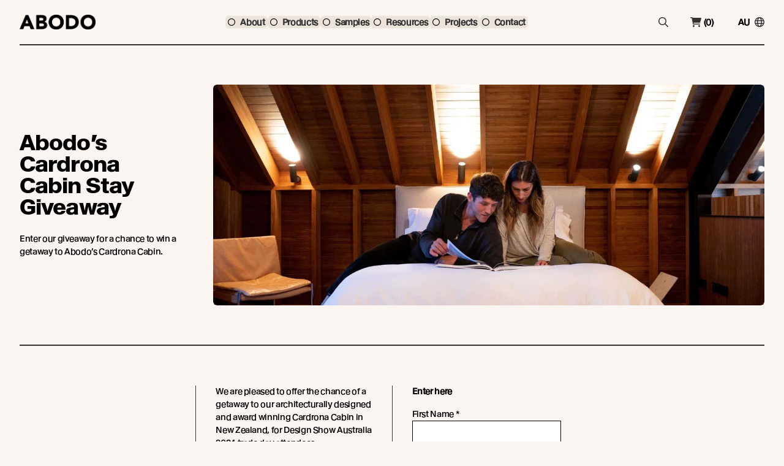

--- FILE ---
content_type: text/html; charset=UTF-8
request_url: https://www.abodo.com.au/resources/articles/abodos-cardrona-cabin-stay-giveaway
body_size: 22490
content:
<!doctype html>
<html lang="en">
<head>
    <!-- Responsive-ness -->
    <meta charset="utf-8">
    <meta name="viewport" content="width=device-width, initial-scale=1 maximum-scale=1">

    <!-- SE-Oh -->
    <meta name="designer" content="www.sgroup.com.au" /><meta name="author" content="Australia" /><meta name="dcterms.rightsHolder" content="Copyright Australia 2026. All rights reserved." /><!-- Favicon --><link rel="apple-touch-icon" sizes="180x180" href="https://www.abodo.com.au/dist/img/favicons/apple-touch-icon.png"><link rel="icon" type="image/png" sizes="32x32" href="https://www.abodo.com.au/dist/img/favicons/favicon-32x32.png"><link rel="icon" type="image/png" sizes="16x16" href="https://www.abodo.com.au/dist/img/favicons/favicon-16x16.png"><link rel="manifest" href="https://www.abodo.com.au/dist/img/favicons/site.webmanifest"><link rel="mask-icon" href="https://www.abodo.com.au/dist/img/favicons/safari-pinned-tab.svg" color="#5bbad5"><link rel="shortcut icon" href="https://www.abodo.com.au/dist/img/favicons/favicon.ico"><meta name="msapplication-TileColor" content="#da532c"><meta name="msapplication-config" content="https://www.abodo.com.au/dist/img/favicons/browserconfig.xml"><meta name="theme-color" content="#ffffff"><!-- Google Fonts / Typekit --><!-- JS --><script type="module">!function(){const e=document.createElement("link").relList;if(!(e&&e.supports&&e.supports("modulepreload"))){for(const e of document.querySelectorAll('link[rel="modulepreload"]'))r(e);new MutationObserver((e=>{for(const o of e)if("childList"===o.type)for(const e of o.addedNodes)if("LINK"===e.tagName&&"modulepreload"===e.rel)r(e);else if(e.querySelectorAll)for(const o of e.querySelectorAll("link[rel=modulepreload]"))r(o)})).observe(document,{childList:!0,subtree:!0})}function r(e){if(e.ep)return;e.ep=!0;const r=function(e){const r={};return e.integrity&&(r.integrity=e.integrity),e.referrerpolicy&&(r.referrerPolicy=e.referrerpolicy),"use-credentials"===e.crossorigin?r.credentials="include":"anonymous"===e.crossorigin?r.credentials="omit":r.credentials="same-origin",r}(e);fetch(e.href,r)}}();</script><script>!function(){var e=document.createElement("script");if(!("noModule"in e)&&"onbeforeload"in e){var t=!1;document.addEventListener("beforeload",(function(n){if(n.target===e)t=!0;else if(!n.target.hasAttribute("nomodule")||!t)return;n.preventDefault()}),!0),e.type="module",e.src=".",document.head.appendChild(e),e.remove()}}();</script><script src="https://www.abodo.com.au/dist/assets/polyfills-legacy.3b05f9ee.js" nomodule onload="e=new CustomEvent(&#039;vite-script-loaded&#039;, {detail:{path: &#039;../vite/legacy-polyfills&#039;}});document.dispatchEvent(e);"></script><script type="module" src="https://www.abodo.com.au/dist/assets/main.690dfd51.js" crossorigin onload="e=new CustomEvent(&#039;vite-script-loaded&#039;, {detail:{path: &#039;js/main.js&#039;}});document.dispatchEvent(e);"></script><link href="https://www.abodo.com.au/dist/assets/vendor.b9e7a7d5.js" rel="modulepreload" crossorigin><link href="https://www.abodo.com.au/dist/assets/main.39efef29.css" rel="stylesheet"><script src="https://www.abodo.com.au/dist/assets/main-legacy.c4dc891c.js" nomodule onload="e=new CustomEvent(&#039;vite-script-loaded&#039;, {detail:{path: &#039;js/main-legacy.js&#039;}});document.dispatchEvent(e);"></script><script>     (function(h,o,t,j,a,r){         h.hj=h.hj||function(){(h.hj.q=h.hj.q||[]).push(arguments)};         h._hjSettings={hjid:2826173,hjsv:6};         a=o.getElementsByTagName('head')[0];         r=o.createElement('script');r.async=1;         r.src=t+h._hjSettings.hjid+j+h._hjSettings.hjsv;         a.appendChild(r);     })(window,document,'https://static.hotjar.com/c/hotjar-','.js?sv='); </script>
    <title>Abodo’s Cardrona Cabin Stay Giveaway</title>
<script nonce="c2551fe1f75b180cabc114398c4821786df7d3ee8023">dataLayer = [];
(function(w,d,s,l,i){w[l]=w[l]||[];w[l].push({'gtm.start':
new Date().getTime(),event:'gtm.js'});var f=d.getElementsByTagName(s)[0],
j=d.createElement(s),dl=l!='dataLayer'?'&l='+l:'';j.async=true;j.src=
'https://www.googletagmanager.com/gtm.js?id='+i+dl;f.parentNode.insertBefore(j,f);
})(window,document,'script','dataLayer','GTM-N48SXV6');
</script>
<script nonce="f95b3dede4be6e8bd0d96eeed45db0a3ea1763798593">!function(f,b,e,v,n,t,s){if(f.fbq)return;n=f.fbq=function(){n.callMethod?
n.callMethod.apply(n,arguments):n.queue.push(arguments)};if(!f._fbq)f._fbq=n;
n.push=n;n.loaded=!0;n.version='2.0';n.queue=[];t=b.createElement(e);t.async=!0;
t.src=v;s=b.getElementsByTagName(e)[0];s.parentNode.insertBefore(t,s)}(window,
document,'script','https://connect.facebook.net/en_US/fbevents.js');
fbq('init', '689016305725210');
fbq('track', 'PageView');
</script><meta name="keywords" content="chance, getaway, abodo’s, giveaway, cardrona, enter, cabin">
<meta name="description" content="Enter the draw for a New Zealand holiday, including two nights at our architecturally designed, award winning Cardrona Cabin. Open to Design Show Australia attendees to the Abodo stand on trade days, 13 June and 14 June 2024.">
<meta name="referrer" content="no-referrer-when-downgrade">
<meta name="robots" content="all">
<meta content="493531477342254" property="fb:profile_id">
<meta content="en_AU" property="og:locale">
<meta content="Abodo" property="og:site_name">
<meta content="website" property="og:type">
<meta content="https://www.abodo.com.au/resources/articles/abodos-cardrona-cabin-stay-giveaway" property="og:url">
<meta content="Abodo’s Cardrona Cabin Stay Giveaway" property="og:title">
<meta content="Enter the draw for a New Zealand holiday, including two nights at our architecturally designed, award winning Cardrona Cabin. Open to Design Show Australia attendees to the Abodo stand on trade days, 13 June and 14 June 2024." property="og:description">
<meta content="https://www.abodo.co.nz/uploads/news/_1200x630_crop_center-center_82_none/Abodo-Cardrona-Cabin-Cardona-Accommodation-03.jpg?mtime=1715903263" property="og:image">
<meta content="1200" property="og:image:width">
<meta content="630" property="og:image:height">
<meta content="Abodo’s Cardrona Cabin Stay Giveaway" property="og:image:alt">
<meta content="https://nz.pinterest.com/abodowood/" property="og:see_also">
<meta content="https://www.instagram.com/abodowood/" property="og:see_also">
<meta content="https://www.linkedin.com/company/abodo-wood-ltd" property="og:see_also">
<meta content="https://www.facebook.com/abodowood/" property="og:see_also">
<meta content="https://twitter.com/abodowood" property="og:see_also">
<meta name="twitter:card" content="summary_large_image">
<meta name="twitter:site" content="@abodowood">
<meta name="twitter:creator" content="@abodowood">
<meta name="twitter:title" content="Abodo’s Cardrona Cabin Stay Giveaway">
<meta name="twitter:description" content="Enter the draw for a New Zealand holiday, including two nights at our architecturally designed, award winning Cardrona Cabin. Open to Design Show Australia attendees to the Abodo stand on trade days, 13 June and 14 June 2024.">
<meta name="twitter:image" content="https://www.abodo.co.nz/uploads/news/_800x418_crop_center-center_82_none/Abodo-Cardrona-Cabin-Cardona-Accommodation-03.jpg?mtime=1715903263">
<meta name="twitter:image:width" content="800">
<meta name="twitter:image:height" content="418">
<meta name="twitter:image:alt" content="Abodo’s Cardrona Cabin Stay Giveaway">
<meta name="google-site-verification" content="7HOMJVpZc0JzFV3EBZdhZZn11hkcXX4wHNCaMmY19ZI">
<link href="https://www.abodo.com.au/resources/articles/abodos-cardrona-cabin-stay-giveaway" rel="canonical">
<link href="https://www.abodo.com.au" rel="home">
<link type="text/plain" href="https://www.abodo.com.au/humans.txt" rel="author">
<link href="https://www.abodo.co.nz/cpresources/befc80f4/phone-country.css?v=1747891110" rel="stylesheet">
<link href="https://www.abodo.co.nz/cpresources/ec830e7/formie-theme.css?v=1747890624" rel="stylesheet"></head>
<body  class="preload font-body text-[14px] tracking-tight text-black bg-gray-50 entry-abodos-cardrona-cabin-stay-giveaway type-articles"><noscript><iframe src="https://www.googletagmanager.com/ns.html?id=GTM-N48SXV6"
height="0" width="0" style="display:none;visibility:hidden"></iframe></noscript>

<noscript><img height="1" width="1" style="display:none"
src="https://www.facebook.com/tr?id=689016305725210&ev=PageView&noscript=1" /></noscript>



<div id="app">
            <div class="fixed inset-0 bg-black bg-opacity-80 z-50" aria-hidden="true" @click="navActive = !navActive" :class="navActive ? 'block' : 'hidden'" v-cloak></div>

<div class="fixed inset-0 right-auto z-50 w-5/6 flex flex-col flex-grow bg-gray-200 ease-in-out duration-300 font-normal normal-case shadow-md" :class="navActive ? 'translate-x-0 opacity-100' : '-translate-x-full opacity-0'" v-cloak>
    <div class="grid grid-cols-2 gap-8 justify-between items-center w-full p-6">
        <a href="/" class="inline-block m-0">
            <img src="/dist/img/abodo-logo.png" alt="Abodo Wood" class="" />
        </a>

        <div class="text-right">
            <svg class="cursor-pointer w-6 float-right" @click="navActive = !navActive" xmlns="http://www.w3.org/2000/svg" viewBox="0 0 320 512"><path d="M317.7 402.3c3.125 3.125 3.125 8.188 0 11.31c-3.127 3.127-8.186 3.127-11.31 0L160 267.3l-146.3 146.3c-3.127 3.127-8.186 3.127-11.31 0c-3.125-3.125-3.125-8.188 0-11.31L148.7 256L2.344 109.7c-3.125-3.125-3.125-8.188 0-11.31s8.188-3.125 11.31 0L160 244.7l146.3-146.3c3.125-3.125 8.188-3.125 11.31 0s3.125 8.188 0 11.31L171.3 256L317.7 402.3z"/></svg>
        </div>
    </div>

    <div class="w-full overflow-y-auto scrolling-touch px-6 pb-6 text-lg flex flex-col">
        <ul class="grid grid-cols-1 gap-0 mt-6 text-base">
                            
                                                            <li>
                            <hui-disclosure v-slot="{ open }">
                                <hui-disclosure-button class="flex justify-between items-center w-full py-2 font-medium border-b border-primary-900 text-primary-900" :class="[open ? '' : '']">
                                    <h5 class="font-semibold text-xl m-0">About</h5>
                    
                                    <span class="icon w-6 h-6 transition duration-300 ease-in-out bg-yellow-500 p-1 rounded-full text-black" :class="open ? 'transform rotate-180' : ''">
                                        <svg xmlns="http://www.w3.org/2000/svg" viewBox="0 0 24 24"><path d="M12 13.172l4.95-4.95 1.414 1.414L12 16 5.636 9.636 7.05 8.222z"/></svg>
                                    </span>
                                </hui-disclosure-button>
                    
                                <hui-disclosure-panel class="">
                                    <ul class="my-4">
                                                                                                                                                                                                                                                                                                                                                                                                                        
                                                                    
                                                                                                    <li class="">
                                                        <a  class="text-base hover:text-primary-800" href="https://www.abodo.com.au/about/new-growth-feature-timbers">New Growth Feature Timbers</a>
                                                    </li>
                                                                                                                                                                                                                                                                                                                                    
                                                                    
                                                                                                    <li class="">
                                                        <a  class="text-base hover:text-primary-800" href="https://www.abodo.com.au/about/timber-sources">Our Timber Sources</a>
                                                    </li>
                                                                                                                                                                                                                                                                                                                                                                                                                                                                                                                    
                                                                    
                                                                                                    <li class="">
                                                        <a  class="text-base hover:text-primary-800" href="https://www.abodo.com.au/news">Abodo News</a>
                                                    </li>
                                                                                                                                                                                                                                                                                                                                                                                                                                                                                                                    
                                                                    
                                                                                                    <li class="">
                                                        <a  class="text-base hover:text-primary-800" href="https://www.abodo.com.au/about/the-future-of-wood">The Future of Wood</a>
                                                    </li>
                                                                                                                                                                                                                                                                                                                                    
                                                                    
                                                                                                    <li class="">
                                                        <a  class="text-base hover:text-primary-800" href="https://www.abodo.com.au/resources/articles/vulcans-unique-vertical-grain">Vulcan&#039;s Unique Vertical Grain</a>
                                                    </li>
                                                                                                                                                                        </ul>
                                </hui-disclosure-panel>
                            </hui-disclosure>
                        </li>
                                                                
                                                            <li>
                            <hui-disclosure v-slot="{ open }">
                                <hui-disclosure-button class="flex justify-between items-center w-full py-2 font-medium border-b border-primary-900 text-primary-900" :class="[open ? '' : '']">
                                    <h5 class="font-semibold text-xl m-0">Products</h5>
                    
                                    <span class="icon w-6 h-6 transition duration-300 ease-in-out bg-yellow-500 p-1 rounded-full text-black" :class="open ? 'transform rotate-180' : ''">
                                        <svg xmlns="http://www.w3.org/2000/svg" viewBox="0 0 24 24"><path d="M12 13.172l4.95-4.95 1.414 1.414L12 16 5.636 9.636 7.05 8.222z"/></svg>
                                    </span>
                                </hui-disclosure-button>
                    
                                <hui-disclosure-panel class="">
                                    <ul class="my-4">
                                                                                                                                                                                        <li class="font-semibold my-4">By Timber Product</li>
                                                                                                                                                                                                                                                                                                                                    
                                                                    
                                                                                                    <li class="">
                                                        <a  class="text-base hover:text-primary-800" href="https://www.abodo.com.au/products/timbers/cladding">Cladding</a>
                                                    </li>
                                                                                                                                                                                                                                                                                                                                    
                                                                    
                                                                                                    <li class="">
                                                        <a  class="text-base hover:text-primary-800" href="https://www.abodo.com.au/products/timbers/decking">Decking</a>
                                                    </li>
                                                                                                                                                                                                                                                                                                                                    
                                                                    
                                                                                                    <li class="">
                                                        <a  class="text-base hover:text-primary-800" href="https://www.abodo.com.au/products/timbers/screening">Screening</a>
                                                    </li>
                                                                                                                                                                                                                                                                                                                                    
                                                                    
                                                                                                    <li class="">
                                                        <a  class="text-base hover:text-primary-800" href="https://www.abodo.com.au/products/timbers/panelling">Panelling</a>
                                                    </li>
                                                                                                                                                                                                                                                                                                                                    
                                                                    
                                                                                                    <li class="">
                                                        <a  class="underline inline-block mt-4 mb-6 hover:text-primary-800 hover:no-underline" href="https://www.abodo.com.au/products/timbers">View all</a>
                                                    </li>
                                                                                                                                                                                                                                                                                    <li class="font-semibold my-4">By Application</li>
                                                                                                                                                                                                                                                                                                                                    
                                                                    
                                                                                                    <li class="">
                                                        <a  class="text-base hover:text-primary-800" href="https://www.abodo.com.au/products?application=19560">Exterior Cladding / Siding</a>
                                                    </li>
                                                                                                                                                                                                                                                                                                                                    
                                                                    
                                                                                                    <li class="">
                                                        <a  class="text-base hover:text-primary-800" href="https://www.abodo.com.au/products?application=19561">Exterior Rain Screen</a>
                                                    </li>
                                                                                                                                                                                                                                                                                                                                    
                                                                    
                                                                                                    <li class="">
                                                        <a  class="text-base hover:text-primary-800" href="https://www.abodo.com.au/products?application=19562">Interior Walls &amp; Ceilings</a>
                                                    </li>
                                                                                                                                                                                                                                                                                                                                    
                                                                    
                                                                                                    <li class="">
                                                        <a  class="text-base hover:text-primary-800" href="https://www.abodo.com.au/products?application=19563">Soffits</a>
                                                    </li>
                                                                                                                                                                                                                                                                                                                                    
                                                                    
                                                                                                    <li class="">
                                                        <a  class="text-base hover:text-primary-800" href="https://www.abodo.com.au/products?application=19564">Screening, Fins &amp; Battens</a>
                                                    </li>
                                                                                                                                                                                                                                                                                                                                    
                                                                    
                                                                                                    <li class="">
                                                        <a  class="text-base hover:text-primary-800" href="https://www.abodo.com.au/products?application=19565">Windows, Doors &amp; Joinery</a>
                                                    </li>
                                                                                                                                                                                                                                                                                                                                    
                                                                    
                                                                                                    <li class="">
                                                        <a  class="text-base hover:text-primary-800" href="https://www.abodo.com.au/products?application=19566">Posts &amp; Beams</a>
                                                    </li>
                                                                                                                                                                                                                                                                                    <li class="font-semibold my-4">Accessories</li>
                                                                                                                                                                                                                                                                                                                                    
                                                                    
                                                                                                    <li class="">
                                                        <a  class="text-base hover:text-primary-800" href="https://www.abodo.com.au/products/coatings">Coatings</a>
                                                    </li>
                                                                                                                                                                                                                                                                                                                                    
                                                                    
                                                                                                    <li class="">
                                                        <a  class="text-base hover:text-primary-800" href="https://www.abodo.com.au/products/fixings">Fixings</a>
                                                    </li>
                                                                                                                                                                        </ul>
                                </hui-disclosure-panel>
                            </hui-disclosure>
                        </li>
                                                                
                                    <li class="font-semibold text-xl border-b border-primary-900">
                        <a  class="block my-2 font-semibold no-underline" href="https://www.abodo.com.au/products/samples">Samples</a>
                    </li>
                                            
                                                            <li>
                            <hui-disclosure v-slot="{ open }">
                                <hui-disclosure-button class="flex justify-between items-center w-full py-2 font-medium border-b border-primary-900 text-primary-900" :class="[open ? '' : '']">
                                    <h5 class="font-semibold text-xl m-0">Resources</h5>
                    
                                    <span class="icon w-6 h-6 transition duration-300 ease-in-out bg-yellow-500 p-1 rounded-full text-black" :class="open ? 'transform rotate-180' : ''">
                                        <svg xmlns="http://www.w3.org/2000/svg" viewBox="0 0 24 24"><path d="M12 13.172l4.95-4.95 1.414 1.414L12 16 5.636 9.636 7.05 8.222z"/></svg>
                                    </span>
                                </hui-disclosure-button>
                    
                                <hui-disclosure-panel class="">
                                    <ul class="my-4">
                                                                                                                                                                                        <li class="font-semibold my-4">By Resource Type</li>
                                                                                                                                                                                                                                                                                                                                    
                                                                    
                                                                                                    <li class="">
                                                        <a  class="text-base hover:text-primary-800" href="https://www.abodo.com.au/resources/technical-data-sheets">Technical &amp; Safety Data Sheets</a>
                                                    </li>
                                                                                                                                                                                                                                                                                                                                    
                                                                    
                                                                                                    <li class="">
                                                        <a  class="text-base hover:text-primary-800" href="https://www.abodo.com.au/resources/guides-manuals">Guides &amp; Manuals</a>
                                                    </li>
                                                                                                                                                                                                                                                                                                                                    
                                                                    
                                                                                                    <li class="">
                                                        <a  class="text-base hover:text-primary-800" href="https://www.abodo.com.au/articles">Technical Articles</a>
                                                    </li>
                                                                                                                                                                                                                                                                                                                                    
                                                                    
                                                                                                    <li class="">
                                                        <a  class="text-base hover:text-primary-800" href="https://www.abodo.com.au/resources/profile-drawings">Profile Drawings</a>
                                                    </li>
                                                                                                                                                                                                                                                                                                                                    
                                                                    
                                                                                                    <li class="">
                                                        <a  class="underline inline-block mt-4 mb-6 hover:text-primary-800 hover:no-underline" href="https://www.abodo.com.au/resources">View all</a>
                                                    </li>
                                                                                                                                                                                                                                                                                    <li class="font-semibold my-4">How To</li>
                                                                                                                                                                                                                                                                                                                                    
                                                                    
                                                                                                    <li class="">
                                                        <a  class="text-base hover:text-primary-800" href="https://www.abodo.com.au/resources?how-to=490521">How to Specify</a>
                                                    </li>
                                                                                                                                                                                                                                                                                                                                    
                                                                    
                                                                                                    <li class="">
                                                        <a  class="text-base hover:text-primary-800" href="https://www.abodo.com.au/resources?how-to=490522">How to Install</a>
                                                    </li>
                                                                                                                                                                                                                                                                                                                                    
                                                                    
                                                                                                    <li class="">
                                                        <a  class="text-base hover:text-primary-800" href="https://www.abodo.com.au/resources?how-to=490523">How to Maintain</a>
                                                    </li>
                                                                                                                                                                                                                                                                                                                                                                                                                                                                                                                    
                                                                    
                                                                                                                                                                                                                                                                                                                                    
                                                                    
                                                                                                                                                                        </ul>
                                </hui-disclosure-panel>
                            </hui-disclosure>
                        </li>
                                                                
                                    <li class="font-semibold text-xl border-b border-primary-900">
                        <a  class="block my-2 font-semibold no-underline" href="https://www.abodo.com.au/projects">Projects</a>
                    </li>
                                            
                                    <li class="font-semibold text-xl border-b border-primary-900">
                        <a  class="block my-2 font-semibold no-underline" href="https://www.abodo.com.au/contact">Contact</a>
                    </li>
                                    </ul>
    </div>
</div>
        <header class="w-full">
    
    <div class="">
        <div class="container">
            <div class="relative flex items-center justify-between border-b-2 border-primary-900 py-6 font-semibold text-sm">
                <form action="/search" method="get" class="z-10 py-6 bg-gray-50 text-center" :class="searchActive ? 'absolute inset-0' : 'hidden'" v-cloak>
                    <div class="w-auto flex items-center justify-end text-primary-900 h-full xl:mr-25">
                        <label for="search" class="sr-only">Search</label>
                        <input id="search" type="text" placeholder="search" name="q" class="w-64 placeholder:text-black text-black px-4 py-3  text-sm border-none font-normal bg-yellow-500 focus:ring-transparent" required>

                        <button type="submit" class="block text-primary-900 mx-4">
                            <span class="icon block w-6 h-6 text-black">
                                <svg class="w-full h-full text-primary-900" xmlns="http://www.w3.org/2000/svg" viewBox="0 0 512 512"><path fill="currentColor" d="m504.1 471-134-134c29-35.5 45-80.2 45-129 0-114.9-93.13-208-208-208S0 93.13 0 208s93.12 208 207.1 208c48.79 0 93.55-16.91 129-45.04l134 134c5.6 4.74 11.8 7.04 17.9 7.04s12.28-2.344 16.97-7.031c9.33-9.369 9.33-24.569-.87-33.969zM48 208c0-88.22 71.78-160 160-160s160 71.78 160 160-71.78 160-160 160S48 296.2 48 208z"/></svg>
                            </span>
                        </button>

                        <svg class="cursor-pointer w-6 h-6" @click="toggleSearch()" xmlns="http://www.w3.org/2000/svg" viewBox="0 0 320 512"><path fill="currentColor" d="M317.7 402.3c3.125 3.125 3.125 8.188 0 11.31c-3.127 3.127-8.186 3.127-11.31 0L160 267.3l-146.3 146.3c-3.127 3.127-8.186 3.127-11.31 0c-3.125-3.125-3.125-8.188 0-11.31L148.7 256L2.344 109.7c-3.125-3.125-3.125-8.188 0-11.31s8.188-3.125 11.31 0L160 244.7l146.3-146.3c3.125-3.125 8.188-3.125 11.31 0s3.125 8.188 0 11.31L171.3 256L317.7 402.3z"/></svg>
                    </div>
                </form>

                <div class="lg:hidden flex items-center">
                    <button type="button" class="w-6 h-4 relative ease-in-out cursor-pointer" aria-expanded="false" @click="navActive = !navActive">
                        <span class="icon block w-4 h-4 text-primary-900">
                            <svg class="h-4 text-primary-900" xmlns="http://www.w3.org/2000/svg" viewBox="0 0 448 512"><path fill="currentColor" d="M0 88c0-13.3 10.7-24 24-24h400c13.3 0 24 10.7 24 24s-10.7 24-24 24H24c-13.3 0-24-10.7-24-24zm0 160c0-13.3 10.7-24 24-24h400c13.3 0 24 10.7 24 24s-10.7 24-24 24H24c-13.3 0-24-10.7-24-24zm448 160c0 13.3-10.7 24-24 24H24c-13.3 0-24-10.7-24-24s10.7-24 24-24h400c13.3 0 24 10.7 24 24z"/></svg>
                        </span>
                    </button>
                </div>

                <a href="/" class="inline-block m-0">
                    <img src="/dist/img/abodo-logo-plain.png" alt="Abodo Wood" class="h-6" />
                </a>

                <div class="hidden lg:flex items-center">
                    <nav class="flex items-center">
                        
                        <ul class="flex items-center gap-x-2">
                                                          <li class="js-menu-item">
                                                                            <span class="flex items-center px-1 py-0 text-primary-900 bg-gray-200 hover:bg-yellow-500 cursor-pointer rounded-md">
                                            <svg class="h-3 w-3 text-primary-900 mr-2" xmlns="http://www.w3.org/2000/svg" viewBox="0 0 512 512"><path d="M464 256a208 208 0 1 0-416 0 208 208 0 1 0 416 0zM0 256a256 256 0 1 1 512 0 256 256 0 1 1-512 0z"/></svg>

                                            About
                                        </span>
                                   
                                                                          <div class="align-x top-full opacity-0 lg:w-2/3 bg-gray-200 p-12 shadow-lg absolute whitespace-no-wrap z-50 transition-opacity duration-300 ease-in-out js-menu-dd hidden rounded-md">
                                           <div class="grid items-center grid-cols-3 h-full gap-8 normal-case font-normal">
                                                                                                                                                         <ul class="h-full lg:border-r-[1px] lg:border-primary-900 lg:pr-8">
                                                           
                                                                                                                          <li class="relative">
                                                                                                                                          
                                                                                                                                                  
                                                                           
                                                                           <a  class="block whitespace-nowrap py-2 border-b border-primary-900 transition-colors duration-300 ease-in-out font-normal hover:text-primary-800" href="https://www.abodo.com.au/about/new-growth-feature-timbers">New Growth Feature Timbers</a>
                                                                       
                                                                                                                                  </li>
                                                                                                                          <li class="relative">
                                                                                                                                          
                                                                                                                                                  
                                                                           
                                                                           <a  class="block whitespace-nowrap py-2 border-b border-primary-900 transition-colors duration-300 ease-in-out font-normal hover:text-primary-800" href="https://www.abodo.com.au/about/timber-sources">Our Timber Sources</a>
                                                                       
                                                                                                                                  </li>
                                                                                                                  </ul>
                                                                                                                                                                                                            <ul class="h-full lg:border-r-[1px] lg:border-primary-900 lg:pr-8">
                                                           
                                                                                                                          <li class="relative">
                                                                                                                                          
                                                                                                                                                  
                                                                           
                                                                           <a  class="block whitespace-nowrap py-2 border-b border-primary-900 transition-colors duration-300 ease-in-out font-normal hover:text-primary-800" href="https://www.abodo.com.au/news">Abodo News</a>
                                                                       
                                                                                                                                  </li>
                                                                                                                  </ul>
                                                                                                                                                                                                            <ul class="h-full ">
                                                           
                                                                                                                          <li class="relative">
                                                                                                                                          
                                                                                                                                                  
                                                                           
                                                                           <a  class="block whitespace-nowrap py-2 border-b border-primary-900 transition-colors duration-300 ease-in-out font-normal hover:text-primary-800" href="https://www.abodo.com.au/about/the-future-of-wood">The Future of Wood</a>
                                                                       
                                                                                                                                  </li>
                                                                                                                          <li class="relative">
                                                                                                                                          
                                                                                                                                                  
                                                                           
                                                                           <a  class="block whitespace-nowrap py-2 border-b border-primary-900 transition-colors duration-300 ease-in-out font-normal hover:text-primary-800" href="https://www.abodo.com.au/resources/articles/vulcans-unique-vertical-grain">Vulcan&#039;s Unique Vertical Grain</a>
                                                                       
                                                                                                                                  </li>
                                                                                                                  </ul>
                                                                                                                                             </div>
                                       </div>
                                                                  </li>
                                                           <li class="js-menu-item">
                                                                            <span class="flex items-center px-1 py-0 text-primary-900 bg-gray-200 hover:bg-yellow-500 cursor-pointer rounded-md">
                                            <svg class="h-3 w-3 text-primary-900 mr-2" xmlns="http://www.w3.org/2000/svg" viewBox="0 0 512 512"><path d="M464 256a208 208 0 1 0-416 0 208 208 0 1 0 416 0zM0 256a256 256 0 1 1 512 0 256 256 0 1 1-512 0z"/></svg>

                                            Products
                                        </span>
                                   
                                                                          <div class="align-x top-full opacity-0 lg:w-2/3 bg-gray-200 p-12 shadow-lg absolute whitespace-no-wrap z-50 transition-opacity duration-300 ease-in-out js-menu-dd hidden rounded-md">
                                           <div class="grid items-center grid-cols-3 h-full gap-8 normal-case font-normal">
                                                                                                                                                         <ul class="h-full lg:border-r-[1px] lg:border-primary-900 lg:pr-8">
                                                                                                                          <li class="relative"><span class="block whitespace-nowrap py-2 transition-colors duration-300 ease-in-out font-semibold">By Timber Product</span></li>
                                                           
                                                                                                                          <li class="relative">
                                                                                                                                          
                                                                                                                                                  
                                                                           
                                                                           <a  class="block whitespace-nowrap py-2 border-b border-primary-900 transition-colors duration-300 ease-in-out font-normal hover:text-primary-800" href="https://www.abodo.com.au/products/timbers/cladding">Cladding</a>
                                                                       
                                                                                                                                  </li>
                                                                                                                          <li class="relative">
                                                                                                                                          
                                                                                                                                                  
                                                                           
                                                                           <a  class="block whitespace-nowrap py-2 border-b border-primary-900 transition-colors duration-300 ease-in-out font-normal hover:text-primary-800" href="https://www.abodo.com.au/products/timbers/decking">Decking</a>
                                                                       
                                                                                                                                  </li>
                                                                                                                          <li class="relative">
                                                                                                                                          
                                                                                                                                                  
                                                                           
                                                                           <a  class="block whitespace-nowrap py-2 border-b border-primary-900 transition-colors duration-300 ease-in-out font-normal hover:text-primary-800" href="https://www.abodo.com.au/products/timbers/screening">Screening</a>
                                                                       
                                                                                                                                  </li>
                                                                                                                          <li class="relative">
                                                                                                                                          
                                                                                                                                                  
                                                                           
                                                                           <a  class="block whitespace-nowrap py-2 border-b border-primary-900 transition-colors duration-300 ease-in-out font-normal hover:text-primary-800" href="https://www.abodo.com.au/products/timbers/panelling">Panelling</a>
                                                                       
                                                                                                                                  </li>
                                                                                                                          <li class="relative">
                                                                                                                                          
                                                                                                                                                  
                                                                                                                                                                                                                                     
                                                                           <a  class="link inline-block mt-4" href="https://www.abodo.com.au/products/timbers">View all</a>
                                                                       
                                                                                                                                  </li>
                                                                                                                  </ul>
                                                                                                                                                                                                            <ul class="h-full lg:border-r-[1px] lg:border-primary-900 lg:pr-8">
                                                                                                                          <li class="relative"><span class="block whitespace-nowrap py-2 transition-colors duration-300 ease-in-out font-semibold">By Application</span></li>
                                                           
                                                                                                                          <li class="relative">
                                                                                                                                          
                                                                                                                                                  
                                                                           
                                                                           <a  class="block whitespace-nowrap py-2 border-b border-primary-900 transition-colors duration-300 ease-in-out font-normal hover:text-primary-800" href="https://www.abodo.com.au/products?application=19560">Exterior Cladding / Siding</a>
                                                                       
                                                                                                                                  </li>
                                                                                                                          <li class="relative">
                                                                                                                                          
                                                                                                                                                  
                                                                           
                                                                           <a  class="block whitespace-nowrap py-2 border-b border-primary-900 transition-colors duration-300 ease-in-out font-normal hover:text-primary-800" href="https://www.abodo.com.au/products?application=19561">Exterior Rain Screen</a>
                                                                       
                                                                                                                                  </li>
                                                                                                                          <li class="relative">
                                                                                                                                          
                                                                                                                                                  
                                                                           
                                                                           <a  class="block whitespace-nowrap py-2 border-b border-primary-900 transition-colors duration-300 ease-in-out font-normal hover:text-primary-800" href="https://www.abodo.com.au/products?application=19562">Interior Walls &amp; Ceilings</a>
                                                                       
                                                                                                                                  </li>
                                                                                                                          <li class="relative">
                                                                                                                                          
                                                                                                                                                  
                                                                           
                                                                           <a  class="block whitespace-nowrap py-2 border-b border-primary-900 transition-colors duration-300 ease-in-out font-normal hover:text-primary-800" href="https://www.abodo.com.au/products?application=19563">Soffits</a>
                                                                       
                                                                                                                                  </li>
                                                                                                                          <li class="relative">
                                                                                                                                          
                                                                                                                                                  
                                                                           
                                                                           <a  class="block whitespace-nowrap py-2 border-b border-primary-900 transition-colors duration-300 ease-in-out font-normal hover:text-primary-800" href="https://www.abodo.com.au/products?application=19564">Screening, Fins &amp; Battens</a>
                                                                       
                                                                                                                                  </li>
                                                                                                                          <li class="relative">
                                                                                                                                          
                                                                                                                                                  
                                                                           
                                                                           <a  class="block whitespace-nowrap py-2 border-b border-primary-900 transition-colors duration-300 ease-in-out font-normal hover:text-primary-800" href="https://www.abodo.com.au/products?application=19565">Windows, Doors &amp; Joinery</a>
                                                                       
                                                                                                                                  </li>
                                                                                                                          <li class="relative">
                                                                                                                                          
                                                                                                                                                  
                                                                           
                                                                           <a  class="block whitespace-nowrap py-2 border-b border-primary-900 transition-colors duration-300 ease-in-out font-normal hover:text-primary-800" href="https://www.abodo.com.au/products?application=19566">Posts &amp; Beams</a>
                                                                       
                                                                                                                                  </li>
                                                                                                                  </ul>
                                                                                                                                                                                                            <ul class="h-full ">
                                                                                                                          <li class="relative"><span class="block whitespace-nowrap py-2 transition-colors duration-300 ease-in-out font-semibold">Accessories</span></li>
                                                           
                                                                                                                          <li class="relative">
                                                                                                                                          
                                                                                                                                                  
                                                                           
                                                                           <a  class="block whitespace-nowrap py-2 border-b border-primary-900 transition-colors duration-300 ease-in-out font-normal hover:text-primary-800" href="https://www.abodo.com.au/products/coatings">Coatings</a>
                                                                       
                                                                                                                                  </li>
                                                                                                                          <li class="relative">
                                                                                                                                          
                                                                                                                                                  
                                                                           
                                                                           <a  class="block whitespace-nowrap py-2 border-b border-primary-900 transition-colors duration-300 ease-in-out font-normal hover:text-primary-800" href="https://www.abodo.com.au/products/fixings">Fixings</a>
                                                                       
                                                                                                                                  </li>
                                                                                                                  </ul>
                                                                                                                                             </div>
                                       </div>
                                                                  </li>
                                                           <li class="">
                                                                           <a  href="https://www.abodo.com.au/products/samples">
                                        <span class="flex items-center px-1 py-0 text-primary-900 bg-gray-200 hover:bg-yellow-500 cursor-pointer rounded-md">
                                            <svg class="h-3 w-3 text-primary-900 mr-2" xmlns="http://www.w3.org/2000/svg" viewBox="0 0 512 512"><path d="M464 256a208 208 0 1 0-416 0 208 208 0 1 0 416 0zM0 256a256 256 0 1 1 512 0 256 256 0 1 1-512 0z"/></svg>

                                            Samples
                                        </span>
                                       </a>
                                   
                                                                  </li>
                                                           <li class="js-menu-item">
                                                                            <span class="flex items-center px-1 py-0 text-primary-900 bg-gray-200 hover:bg-yellow-500 cursor-pointer rounded-md">
                                            <svg class="h-3 w-3 text-primary-900 mr-2" xmlns="http://www.w3.org/2000/svg" viewBox="0 0 512 512"><path d="M464 256a208 208 0 1 0-416 0 208 208 0 1 0 416 0zM0 256a256 256 0 1 1 512 0 256 256 0 1 1-512 0z"/></svg>

                                            Resources
                                        </span>
                                   
                                                                          <div class="align-x top-full opacity-0 lg:w-2/3 bg-gray-200 p-12 shadow-lg absolute whitespace-no-wrap z-50 transition-opacity duration-300 ease-in-out js-menu-dd hidden rounded-md">
                                           <div class="grid items-center grid-cols-3 h-full gap-8 normal-case font-normal">
                                                                                                                                                         <ul class="h-full lg:border-r-[1px] lg:border-primary-900 lg:pr-8">
                                                                                                                          <li class="relative"><span class="block whitespace-nowrap py-2 transition-colors duration-300 ease-in-out font-semibold">By Resource Type</span></li>
                                                           
                                                                                                                          <li class="relative">
                                                                                                                                          
                                                                                                                                                  
                                                                           
                                                                           <a  class="block whitespace-nowrap py-2 border-b border-primary-900 transition-colors duration-300 ease-in-out font-normal hover:text-primary-800" href="https://www.abodo.com.au/resources/technical-data-sheets">Technical &amp; Safety Data Sheets</a>
                                                                       
                                                                                                                                  </li>
                                                                                                                          <li class="relative">
                                                                                                                                          
                                                                                                                                                  
                                                                           
                                                                           <a  class="block whitespace-nowrap py-2 border-b border-primary-900 transition-colors duration-300 ease-in-out font-normal hover:text-primary-800" href="https://www.abodo.com.au/resources/guides-manuals">Guides &amp; Manuals</a>
                                                                       
                                                                                                                                  </li>
                                                                                                                          <li class="relative">
                                                                                                                                          
                                                                                                                                                  
                                                                           
                                                                           <a  class="block whitespace-nowrap py-2 border-b border-primary-900 transition-colors duration-300 ease-in-out font-normal hover:text-primary-800" href="https://www.abodo.com.au/articles">Technical Articles</a>
                                                                       
                                                                                                                                  </li>
                                                                                                                          <li class="relative">
                                                                                                                                          
                                                                                                                                                  
                                                                           
                                                                           <a  class="block whitespace-nowrap py-2 border-b border-primary-900 transition-colors duration-300 ease-in-out font-normal hover:text-primary-800" href="https://www.abodo.com.au/resources/profile-drawings">Profile Drawings</a>
                                                                       
                                                                                                                                  </li>
                                                                                                                          <li class="relative">
                                                                                                                                          
                                                                                                                                                  
                                                                                                                                                                                                                                     
                                                                           <a  class="link inline-block mt-4" href="https://www.abodo.com.au/resources">View all</a>
                                                                       
                                                                                                                                  </li>
                                                                                                                  </ul>
                                                                                                                                                                                                            <ul class="h-full lg:border-r-[1px] lg:border-primary-900 lg:pr-8">
                                                                                                                          <li class="relative"><span class="block whitespace-nowrap py-2 transition-colors duration-300 ease-in-out font-semibold">How To</span></li>
                                                           
                                                                                                                          <li class="relative">
                                                                                                                                          
                                                                                                                                                  
                                                                           
                                                                           <a  class="block whitespace-nowrap py-2 border-b border-primary-900 transition-colors duration-300 ease-in-out font-normal hover:text-primary-800" href="https://www.abodo.com.au/resources?how-to=490521">How to Specify</a>
                                                                       
                                                                                                                                  </li>
                                                                                                                          <li class="relative">
                                                                                                                                          
                                                                                                                                                  
                                                                           
                                                                           <a  class="block whitespace-nowrap py-2 border-b border-primary-900 transition-colors duration-300 ease-in-out font-normal hover:text-primary-800" href="https://www.abodo.com.au/resources?how-to=490522">How to Install</a>
                                                                       
                                                                                                                                  </li>
                                                                                                                          <li class="relative">
                                                                                                                                          
                                                                                                                                                  
                                                                           
                                                                           <a  class="block whitespace-nowrap py-2 border-b border-primary-900 transition-colors duration-300 ease-in-out font-normal hover:text-primary-800" href="https://www.abodo.com.au/resources?how-to=490523">How to Maintain</a>
                                                                       
                                                                                                                                  </li>
                                                                                                                  </ul>
                                                                                                                                                                                                            <ul class="h-full ">
                                                           
                                                                                                                          <li class="relative">
                                                                                                                                          
                                                                                                                                                  <div class="hidden lg:block mb-2 relative">
                                                                                                                                                                  <div class="lazyload absolute img-cover w-full h-full" style="background-position: 50% 50%;" data-bgset="https://www.abodo.co.nz/uploads/general/Forest-Images/_banner/844069/Sustainable-Forest-Abodo-Wood.webp, https://www.abodo.co.nz/uploads/general/Forest-Images/_2100xAUTO_fit_center-center_none/844069/Sustainable-Forest-Abodo-Wood.webp 1.5x, https://www.abodo.co.nz/uploads/general/Forest-Images/_2800xAUTO_fit_center-center_none/844069/Sustainable-Forest-Abodo-Wood.webp 2x, https://www.abodo.co.nz/uploads/general/Forest-Images/_4200xAUTO_fit_center-center_none/844069/Sustainable-Forest-Abodo-Wood.webp 3x"></div>

                                                                                   <div class="absolute inset-0 bg-black opacity-30"></div>
                                                                               
                                                                               <a href="https://www.abodo.co.nz/uploads/resource/Abodo-Wood-Environmental-Product-Declaration.pdf" class="relative block text-white p-4 font-semibold text-lg flex items-center" target="_blank" rel="noopener">
                                                                                   Read our EPD

                                                                                   <svg class="h-4 ml-2" aria-hidden="true" data-prefix="fal" data-icon="long-arrow-right" xmlns="http://www.w3.org/2000/svg" viewBox="0 0 448 512"><path fill="#fff" d="m311.03 131.515-7.071 7.07c-4.686 4.686-4.686 12.284 0 16.971L387.887 239H12c-6.627 0-12 5.373-12 12v10c0 6.627 5.373 12 12 12h375.887l-83.928 83.444c-4.686 4.686-4.686 12.284 0 16.971l7.071 7.07c4.686 4.686 12.284 4.686 16.97 0l116.485-116c4.686-4.686 4.686-12.284 0-16.971L328 131.515c-4.686-4.687-12.284-4.687-16.97 0z"/></svg>
                                                                               </a>
                                                                           </div>
                                                                       
                                                                                                                                  </li>
                                                                                                                          <li class="relative">
                                                                                                                                          
                                                                                                                                                  <div class="hidden lg:block mb-2 relative">
                                                                                                                                                                  <div class="lazyload absolute img-cover w-full h-full" style="background-position: 50% 50%;" data-bgset="https://www.abodo.co.nz/uploads/general/_banner/23692/Tundra-Cladding-in-Sioox.webp, https://www.abodo.co.nz/uploads/general/_2100xAUTO_fit_center-center_none/23692/Tundra-Cladding-in-Sioox.webp 1.5x, https://www.abodo.co.nz/uploads/general/_2800xAUTO_fit_center-center_none/23692/Tundra-Cladding-in-Sioox.webp 2x, https://www.abodo.co.nz/uploads/general/_4200xAUTO_fit_center-center_none/23692/Tundra-Cladding-in-Sioox.webp 3x"></div>

                                                                                   <div class="absolute inset-0 bg-black opacity-30"></div>
                                                                               
                                                                               <a href="https://www.abodo.com.au/calculator" class="relative block text-white p-4 font-semibold text-lg flex items-center" >
                                                                                   Product Calculator

                                                                                   <svg class="h-4 ml-2" aria-hidden="true" data-prefix="fal" data-icon="long-arrow-right" xmlns="http://www.w3.org/2000/svg" viewBox="0 0 448 512"><path fill="#fff" d="m311.03 131.515-7.071 7.07c-4.686 4.686-4.686 12.284 0 16.971L387.887 239H12c-6.627 0-12 5.373-12 12v10c0 6.627 5.373 12 12 12h375.887l-83.928 83.444c-4.686 4.686-4.686 12.284 0 16.971l7.071 7.07c4.686 4.686 12.284 4.686 16.97 0l116.485-116c4.686-4.686 4.686-12.284 0-16.971L328 131.515c-4.686-4.687-12.284-4.687-16.97 0z"/></svg>
                                                                               </a>
                                                                           </div>
                                                                       
                                                                                                                                  </li>
                                                                                                                  </ul>
                                                                                                                                             </div>
                                       </div>
                                                                  </li>
                                                           <li class="">
                                                                           <a  href="https://www.abodo.com.au/projects">
                                        <span class="flex items-center px-1 py-0 text-primary-900 bg-gray-200 hover:bg-yellow-500 cursor-pointer rounded-md">
                                            <svg class="h-3 w-3 text-primary-900 mr-2" xmlns="http://www.w3.org/2000/svg" viewBox="0 0 512 512"><path d="M464 256a208 208 0 1 0-416 0 208 208 0 1 0 416 0zM0 256a256 256 0 1 1 512 0 256 256 0 1 1-512 0z"/></svg>

                                            Projects
                                        </span>
                                       </a>
                                   
                                                                  </li>
                                                           <li class="">
                                                                           <a  href="https://www.abodo.com.au/contact">
                                        <span class="flex items-center px-1 py-0 text-primary-900 bg-gray-200 hover:bg-yellow-500 cursor-pointer rounded-md">
                                            <svg class="h-3 w-3 text-primary-900 mr-2" xmlns="http://www.w3.org/2000/svg" viewBox="0 0 512 512"><path d="M464 256a208 208 0 1 0-416 0 208 208 0 1 0 416 0zM0 256a256 256 0 1 1 512 0 256 256 0 1 1-512 0z"/></svg>

                                            Contact
                                        </span>
                                       </a>
                                   
                                                                  </li>
                                                    </ul>
                    </nav>
                </div>

                <div class="grid gap-4 lg:gap-9 grid-flow-col items-center auto-cols-max">
                    <button type="button" class="text-primary-500 z-1 icon block h-4 w-4" @click="toggleSearch()">
                        <svg class="h-4 text-primary-900" xmlns="http://www.w3.org/2000/svg" viewBox="0 0 512 512"><path fill="currentColor" d="m504.1 471-134-134c29-35.5 45-80.2 45-129 0-114.9-93.13-208-208-208S0 93.13 0 208s93.12 208 207.1 208c48.79 0 93.55-16.91 129-45.04l134 134c5.6 4.74 11.8 7.04 17.9 7.04s12.28-2.344 16.97-7.031c9.33-9.369 9.33-24.569-.87-33.969zM48 208c0-88.22 71.78-160 160-160s160 71.78 160 160-71.78 160-160 160S48 296.2 48 208z"/></svg>
                    </button>

                                            <a href="/cart" class="flex items-center">
                            
                                                                                        
                            <svg class="h-4 text-primary-900" xmlns="http://www.w3.org/2000/svg" viewBox="0 0 576 512"><path fill="currentColor" d="M96 0c11.5 0 21.4 8.19 23.6 19.51L121.1 32h420.7c20.3 0 36.5 20.25 30.8 40.66l-54 192.04c-3.9 13.8-16.5 23.3-30.8 23.3H170.7l9.2 48H488c13.3 0 24 10.7 24 24s-10.7 24-24 24H159.1c-10.6 0-20.5-8.2-22.7-19.5L76.14 48H24C10.75 48 0 37.25 0 24S10.75 0 24 0h72zm32 464c0-26.5 21.5-48 48-48s48 21.5 48 48-21.5 48-48 48-48-21.5-48-48zm384 0c0 26.5-21.5 48-48 48s-48-21.5-48-48 21.5-48 48-48 48 21.5 48 48z"/></svg>

                                                            <span class="px-1 loading" id="order-qty">(0)</span>
                                                    </a>
                                        
                    <div class="grid gap-2 grid-flow-col items-center relative cursor-pointer auto-cols-max" @click="toggleCountrySelect"> 
                        <span class="uppercase">au</span>

                        <svg class="h-4 text-primary-900" xmlns="http://www.w3.org/2000/svg" viewBox="0 0 512 512"><path fill="currentColor" d="M256 0c141.4 0 256 114.6 256 256S397.4 512 256 512 0 397.4 0 256 114.6 0 256 0zm0 464c7.4 0 26.1-7.2 47.6-48.4 8.8-17.7 15.5-39.2 22-63.6H186.4c5.6 24.4 13.2 45.9 22 63.6C229 456.8 248.6 464 256 464zm-77.5-160h155c1.6-15.3 2.5-31.4 2.5-48s-.9-32.7-2.5-48h-155c-1.6 15.3-2.5 31.4-2.5 48s.9 32.7 2.5 48zm147.1-144c-6.5-24.4-13.2-45.9-22-63.55C282.1 55.22 263.4 48 256 48c-7.4 0-27 7.22-47.6 48.45-8.8 17.65-16.4 39.15-22 63.55h139.2zm56.2 48c1.4 15.5 2.2 31.6 2.2 48s-.8 32.5-2.2 48h76.6c3.7-15.4 5.6-31.5 5.6-48s-1.9-32.6-5.6-48h-76.6zM342.1 66.61c14.1 25.65 25.3 57.49 32.6 93.39h65.9c-21.4-41.1-56.2-74.12-98.5-93.39zm-172.2 0C127.6 85.88 92.84 118.9 71.43 160h65.87c7.3-35.9 18.5-67.74 32.6-93.39zM48 256c0 16.5 1.93 32.6 5.57 48h76.63c-1.4-15.5-2.2-31.6-2.2-48s.8-32.5 2.2-48H53.57C49.93 223.4 48 239.5 48 256zm392.6 96h-65.9c-7.3 35.9-18.5 67.7-32.6 93.4 42.3-19.3 77.1-52.3 98.5-93.4zm-303.3 0H71.43c21.41 41.1 56.17 74.1 98.47 93.4-14.1-25.7-25.3-57.5-32.6-93.4z"/></svg>
                    </div>
                </div>

                <div class="bg-gray-50 rounded-md absolute top-full right-0 px-2 py-4 grid grid-cols-2 md:grid-cols-4 items-center z-10 shadow-lg font-normal" :class="showCountries ? 'block' : 'hidden'" v-cloak>
                    
                                            <div class="text-center p-2 relative">
                            <img src="https://www.abodo.com.au/dist/img/icons/flags/nz-flag.png" alt="Abodo" class="w-24 text-black mx-auto">

                            <a class="uppercase text-xs mt-2 stretched-link" href="https://www.abodo.co.nz/" data="1">New Zealand</a>
                        </div>
                                            <div class="text-center p-2 relative">
                            <img src="https://www.abodo.com.au/dist/img/icons/flags/au-flag.png" alt="Abodo" class="w-24 text-black mx-auto">

                            <a class="uppercase text-xs mt-2 stretched-link" href="https://www.abodo.com.au/" data="2">Australia</a>
                        </div>
                                            <div class="text-center p-2 relative">
                            <img src="https://www.abodo.com.au/dist/img/icons/flags/uk-flag.png" alt="Abodo" class="w-24 text-black mx-auto">

                            <a class="uppercase text-xs mt-2 stretched-link" href="https://www.abodowood.co.uk/" data="4">United Kingdom</a>
                        </div>
                                            <div class="text-center p-2 relative">
                            <img src="https://www.abodo.com.au/dist/img/icons/flags/row-flag.png" alt="Abodo" class="w-24 text-black mx-auto">

                            <a class="uppercase text-xs mt-2 stretched-link" href="https://www.abodowood.com/" data="3">Rest of World</a>
                        </div>
                                    </div>
            </div>
        </div>
    </div>
</header>
    
    <div @click="hideAll()">
        



<header>
    <div class="container">
        <div class="grid grid-cols-12 md:gap-x-12 gap-y-6 md:gap-y-16 items-center pt-8 lg:pt-16">
            <div class="col-span-12 lg:col-span-3">
                
                
                <h1 class="h2 mb-0">Abodo’s Cardrona Cabin Stay Giveaway</h1>

                                    <div class="richtext mt-6">
                        <p>Enter our giveaway for a chance to win a getaway to Abodo’s Cardrona Cabin. </p>
                    </div>
                            </div>

            <div class="col-span-12 lg:col-span-9">
                <div class="relative overflow-hidden rounded-md">

                                            <div class="h-[50vh] relative rounded-md">
                            <div class="lazyload absolute img-cover w-full h-full shadow-lg rounded-md" style="background-position: 50% 50%;" data-bgset="https://www.abodo.co.nz/uploads/news/_banner/1459387/Abodo-Cardrona-Cabin-Cardona-Accommodation-03.webp, https://www.abodo.co.nz/uploads/news/_2100xAUTO_fit_center-center_none/1459387/Abodo-Cardrona-Cabin-Cardona-Accommodation-03.webp 1.5x, https://www.abodo.co.nz/uploads/news/_2800xAUTO_fit_center-center_none/1459387/Abodo-Cardrona-Cabin-Cardona-Accommodation-03.webp 2x, https://www.abodo.co.nz/uploads/news/_4200xAUTO_fit_center-center_none/1459387/Abodo-Cardrona-Cabin-Cardona-Accommodation-03.webp 3x"></div>
                        </div>
                    
                                    </div>

                            </div>
        </div>
    </div>
</header>



                
        <div class="block-columns" id="section1">
            

<div class="container pt-8 lg:pt-16">
    <div class="h-[2px] bg-primary-900 w-full mb-8 lg:mb-16"></div>

    <div class="grid lg:grid-cols-12-ruled gap-8 ">
                                                    
    

<div class="lg:col-span-5 lg:items-stretch">
    <div class="h-full">
        
            </div>
</div>

    <hr class="hidden lg:block h-full bg-primary-900 bordered">
                                            
    

<div class="lg:col-span-5 lg:items-stretch">
    <div class="h-full">
        
                                                    
                                                    
                <div class=" richtext">
    <p>We are pleased to offer the chance of a getaway to our architecturally designed and award winning Cardrona Cabin in New Zealand, for Design Show Australia 2024 trade day attendees. <br /></p>
<p>At an estimated total prize value of A$3000 who wouldn’t want to enjoy an all-season escape to the spectacular Cardrona Valley, while experiencing our chapel to craft of Abodo timber? </p>
<p><strong>Our getaway prize includes</strong> a two night stay for up to two people at Abodo’s Cardrona Cabin on a Saturday and Sunday night plus a A$2000 Flight Centre gift card for flights and rental car up to get you there and a NZ$200 Cardrona Hotel voucher for food and beverage. </p>
<p><a href="https://www.abodo.com.au/resources/articles/abodos-cardrona-cabin-stay-giveaway#section2">Prize giveaway terms and conditions</a></p>
</div>
                        </div>
</div>

    <hr class="hidden lg:block h-full bg-primary-900 bordered">
                                            
    

<div class="lg:col-span-11 lg:items-stretch">
    <div class="h-full">
        
                                                    
                
                <div class="mb-4 richtext">
    <p><strong>Enter here</strong></p>
</div>
                                            
                                                    
                
    <div class=" site-formie">
        
<div class="fui-i"><form  id="formie-form-1471472696f6ff7629e3" class="fui-form fui-labels-above-input fui-validate-on-focus" method="post" enctype="multipart/form-data" accept-charset="utf-8" data-submit-method="page-reload" data-submit-action="message" data-config="{&quot;formHashId&quot;:&quot;formie-form-1471472696f6ff7629e3&quot;,&quot;formId&quot;:1471472,&quot;formHandle&quot;:&quot;thedesignshowgiveaway&quot;,&quot;registeredJs&quot;:[{&quot;src&quot;:&quot;https:\/\/www.abodo.co.nz\/cpresources\/aed49942\/phone-country.js?v=1747891110&quot;,&quot;module&quot;:&quot;FormiePhoneCountry&quot;},{&quot;src&quot;:&quot;https:\/\/www.abodo.co.nz\/cpresources\/aed49942\/checkbox-radio.js?v=1747891956&quot;,&quot;module&quot;:&quot;FormieCheckboxRadio&quot;},{&quot;src&quot;:&quot;https:\/\/www.abodo.co.nz\/cpresources\/4d4ce7d8\/recaptcha-v3.js?v=1747890624&quot;,&quot;module&quot;:&quot;FormieRecaptchaV3&quot;,&quot;settings&quot;:{&quot;siteKey&quot;:&quot;6Lc3V28aAAAAAN1HMvxJNt8RlFRyNBOeBgVEdjh0&quot;,&quot;formId&quot;:&quot;formie-form-1471472696f6ff7629e3&quot;,&quot;theme&quot;:&quot;light&quot;,&quot;size&quot;:&quot;normal&quot;,&quot;badge&quot;:&quot;bottomright&quot;,&quot;language&quot;:&quot;en&quot;,&quot;submitMethod&quot;:&quot;page-reload&quot;,&quot;hasMultiplePages&quot;:false}}],&quot;settings&quot;:{&quot;submitMethod&quot;:&quot;page-reload&quot;,&quot;submitActionMessage&quot;:&quot;We have received your entry. Our lucky winner will be drawn on Tuesday 14 July 2024 and be contacted by email. &quot;,&quot;submitActionMessageTimeout&quot;:&quot;&quot;,&quot;submitActionMessagePosition&quot;:&quot;top-form&quot;,&quot;submitActionFormHide&quot;:&quot;1&quot;,&quot;submitAction&quot;:&quot;message&quot;,&quot;submitActionTab&quot;:&quot;same-tab&quot;,&quot;errorMessage&quot;:&quot;Please complete the required fields. &quot;,&quot;errorMessagePosition&quot;:&quot;top-form&quot;,&quot;loadingIndicator&quot;:&quot;&quot;,&quot;loadingIndicatorText&quot;:&quot;&quot;,&quot;validationOnSubmit&quot;:&quot;1&quot;,&quot;validationOnFocus&quot;:&quot;1&quot;,&quot;scrollToTop&quot;:&quot;1&quot;,&quot;hasMultiplePages&quot;:false,&quot;pages&quot;:[{&quot;settings&quot;:{&quot;submitButtonLabel&quot;:&quot;Submit&quot;,&quot;backButtonLabel&quot;:&quot;Back&quot;,&quot;showBackButton&quot;:false,&quot;buttonsPosition&quot;:&quot;left&quot;,&quot;cssClasses&quot;:null,&quot;containerAttributes&quot;:null,&quot;inputAttributes&quot;:null,&quot;enableNextButtonConditions&quot;:false,&quot;nextButtonConditions&quot;:[],&quot;enablePageConditions&quot;:false,&quot;pageConditions&quot;:[],&quot;enableJsEvents&quot;:false,&quot;jsGtmEventOptions&quot;:[]},&quot;id&quot;:2795,&quot;layoutId&quot;:195,&quot;name&quot;:&quot;Page 1&quot;,&quot;elements&quot;:[{&quot;width&quot;:100,&quot;label&quot;:null,&quot;instructions&quot;:null,&quot;tip&quot;:null,&quot;warning&quot;:null,&quot;required&quot;:1,&quot;fieldUid&quot;:&quot;f74f8d38-ebab-425e-b3fc-75062e720d0b&quot;},{&quot;width&quot;:100,&quot;label&quot;:null,&quot;instructions&quot;:null,&quot;tip&quot;:null,&quot;warning&quot;:null,&quot;required&quot;:1,&quot;fieldUid&quot;:&quot;59fdfc86-5e5d-4318-81b4-237cfa5c8448&quot;},{&quot;width&quot;:100,&quot;label&quot;:null,&quot;instructions&quot;:null,&quot;tip&quot;:null,&quot;warning&quot;:null,&quot;required&quot;:1,&quot;fieldUid&quot;:&quot;f4feb7f8-1dbc-48d3-8673-12eae24c97b9&quot;},{&quot;width&quot;:100,&quot;label&quot;:null,&quot;instructions&quot;:null,&quot;tip&quot;:null,&quot;warning&quot;:null,&quot;required&quot;:1,&quot;fieldUid&quot;:&quot;409d93ff-6f86-4668-b8f3-e8dc5fff3eb8&quot;},{&quot;width&quot;:100,&quot;label&quot;:null,&quot;instructions&quot;:null,&quot;tip&quot;:null,&quot;warning&quot;:null,&quot;required&quot;:1,&quot;fieldUid&quot;:&quot;15a20251-b4ce-42ec-b92a-6795806c7d9d&quot;},{&quot;width&quot;:100,&quot;label&quot;:null,&quot;instructions&quot;:null,&quot;tip&quot;:null,&quot;warning&quot;:null,&quot;required&quot;:1,&quot;fieldUid&quot;:&quot;3ba58e15-98c2-4cc8-8208-aa40d183cff9&quot;},{&quot;width&quot;:100,&quot;label&quot;:null,&quot;instructions&quot;:null,&quot;tip&quot;:null,&quot;warning&quot;:null,&quot;required&quot;:1,&quot;fieldUid&quot;:&quot;841608d1-32f6-41ed-8d56-5c991b68d865&quot;},{&quot;width&quot;:100,&quot;label&quot;:null,&quot;instructions&quot;:null,&quot;tip&quot;:null,&quot;warning&quot;:null,&quot;required&quot;:0,&quot;fieldUid&quot;:&quot;3ba1d8bf-1dee-4daa-bf8c-d0f04ec52ff5&quot;},{&quot;width&quot;:100,&quot;label&quot;:null,&quot;instructions&quot;:null,&quot;tip&quot;:null,&quot;warning&quot;:null,&quot;required&quot;:0,&quot;fieldUid&quot;:&quot;3d0071a6-23af-4048-97a0-36b661547fde&quot;},{&quot;width&quot;:100,&quot;label&quot;:null,&quot;instructions&quot;:null,&quot;tip&quot;:null,&quot;warning&quot;:null,&quot;required&quot;:1,&quot;fieldUid&quot;:&quot;aa69f776-65dd-46b8-b213-3b8285cff710&quot;},{&quot;width&quot;:100,&quot;label&quot;:null,&quot;instructions&quot;:null,&quot;tip&quot;:null,&quot;warning&quot;:null,&quot;required&quot;:1,&quot;fieldUid&quot;:&quot;f7f9a238-8e6b-4c7b-be0e-fc06cb3202ef&quot;},{&quot;width&quot;:100,&quot;label&quot;:null,&quot;instructions&quot;:null,&quot;tip&quot;:null,&quot;warning&quot;:null,&quot;required&quot;:0,&quot;fieldUid&quot;:&quot;76e2878d-97f2-4aef-8891-77e2a771bd5e&quot;},{&quot;width&quot;:100,&quot;label&quot;:null,&quot;instructions&quot;:null,&quot;tip&quot;:null,&quot;warning&quot;:null,&quot;required&quot;:0,&quot;fieldUid&quot;:&quot;b5d9ddd1-5579-4145-a6cb-8a2697cb2397&quot;},{&quot;width&quot;:100,&quot;label&quot;:null,&quot;instructions&quot;:null,&quot;tip&quot;:null,&quot;warning&quot;:null,&quot;required&quot;:0,&quot;fieldUid&quot;:&quot;42d91221-3d3e-4f4b-a684-7f2b8d125b25&quot;},{&quot;width&quot;:100,&quot;label&quot;:null,&quot;instructions&quot;:null,&quot;tip&quot;:null,&quot;warning&quot;:null,&quot;required&quot;:0,&quot;fieldUid&quot;:&quot;79c09123-ce20-4d55-88c1-d8ca1e9e9278&quot;},{&quot;width&quot;:100,&quot;label&quot;:null,&quot;instructions&quot;:null,&quot;tip&quot;:null,&quot;warning&quot;:null,&quot;required&quot;:0,&quot;fieldUid&quot;:&quot;869797ba-9163-4293-99a4-6dfdf7ae969d&quot;}],&quot;sortOrder&quot;:0,&quot;uid&quot;:&quot;bfd197d7-8cd4-4486-9caa-97b6c0246b08&quot;}],&quot;redirectUrl&quot;:&quot;&quot;,&quot;currentPageId&quot;:2795,&quot;outputJsTheme&quot;:true,&quot;enableUnloadWarning&quot;:&quot;1&quot;,&quot;ajaxTimeout&quot;:&quot;10&quot;}}"><input type="hidden" name="CRAFT_CSRF_TOKEN" value="6CZ6dhQUuae1aDTwFWQpqGEaiglBJxMuosYDuzH-N_fEjCTEzARDTdhcGCNwes_vgAN8wWURW_wvTvg4GU9KVO32bN9000LCnvpvpfpwIQw=" autocomplete="off"><input type="hidden" name="action" value="formie/submissions/submit"><input type="hidden" name="handle" value="thedesignshowgiveaway"><input type="hidden" name="siteId" value="2"><div class="fui-form-container"><div id="formie-form-1471472696f6ff7629e3-p-2795" class="fui-page" data-index="0" data-id="2795"><div class="fui-page-container"><div class="fui-row fui-page-row"><div id="fields-formie-form-1471472696f6ff7629e3-first-name-wrap" class="fui-field fui-page-field fui-type-name fui-label-above-input fui-subfield-label-above-input fui-instructions-fieldset-start fui-field-required fui-text-input-field" data-field-handle="firstName" data-field-type="name"><div class="fui-field-container"><label id="fields-formie-form-1471472696f6ff7629e3-first-name-label" class="fui-label" for="fields-formie-form-1471472696f6ff7629e3-first-name">First Name&nbsp;<span class="fui-required">*</span></label><div class="fui-input-container"><input  type="text" id="fields-formie-form-1471472696f6ff7629e3-first-name" class="fui-input" name="fields[firstName]" value="" placeholder="" autocomplete="name" required data-fui-id="thedesignshowgiveaway-first-name" data-fui-message="" aria-required="true" /></div></div></div><div id="fields-formie-form-1471472696f6ff7629e3-last-name-wrap" class="fui-field fui-page-field fui-type-name fui-label-above-input fui-subfield-label-above-input fui-instructions-fieldset-start fui-field-required fui-text-input-field" data-field-handle="lastName" data-field-type="name"><div class="fui-field-container"><label id="fields-formie-form-1471472696f6ff7629e3-last-name-label" class="fui-label" for="fields-formie-form-1471472696f6ff7629e3-last-name">Last Name&nbsp;<span class="fui-required">*</span></label><div class="fui-input-container"><input  type="text" id="fields-formie-form-1471472696f6ff7629e3-last-name" class="fui-input" name="fields[lastName]" value="" placeholder="" autocomplete="name" required data-fui-id="thedesignshowgiveaway-last-name" data-fui-message="" aria-required="true" /></div></div></div></div><div class="fui-row fui-page-row"><div id="fields-formie-form-1471472696f6ff7629e3-email-wrap" class="fui-field fui-page-field fui-type-email-address fui-label-above-input fui-subfield-label-above-input fui-instructions-above-input fui-field-required fui-text-input-field" data-field-handle="email" data-field-type="email-address"><div class="fui-field-container"><label id="fields-formie-form-1471472696f6ff7629e3-email-label" class="fui-label" for="fields-formie-form-1471472696f6ff7629e3-email">Email&nbsp;<span class="fui-required">*</span></label><div class="fui-input-container"><input  type="email" id="fields-formie-form-1471472696f6ff7629e3-email" class="fui-input" name="fields[email]" value="" placeholder="" autocomplete="email" required data-fui-id="thedesignshowgiveaway-email" data-fui-message="" aria-required="true" /></div></div></div><div id="fields-formie-form-1471472696f6ff7629e3-phone-number-wrap" class="fui-field fui-page-field fui-type-phone-number fui-label-above-input fui-subfield-label-above-input fui-instructions-above-input fui-field-required" data-field-handle="phoneNumber" data-field-type="phone-number" data-field-config="[{&quot;countryShowDialCode&quot;:true,&quot;countryDefaultValue&quot;:&quot;AU&quot;,&quot;module&quot;:&quot;FormiePhoneCountry&quot;}]"><div class="fui-field-container"><label id="fields-formie-form-1471472696f6ff7629e3-phone-number-label" class="fui-label" for="fields-formie-form-1471472696f6ff7629e3-phone-number">Phone Number&nbsp;<span class="fui-required">*</span></label><div class="fui-input-container"><input  type="tel" id="fields-formie-form-1471472696f6ff7629e3-phone-number" class="fui-input" name="fields[phoneNumber][number]" placeholder="" required autocomplete="tel-national" data-fui-id="thedesignshowgiveaway-phone-number" data-fui-message="" aria-required="true" /><input  type="hidden" id="fields-formie-form-1471472696f6ff7629e3-phone-number-country" name="fields[phoneNumber][country]" data-fui-id="thedesignshowgiveaway-phone-number-country" data-country="" /></div></div></div></div><div class="fui-row fui-page-row"><div id="fields-formie-form-1471472696f6ff7629e3-persona-wrap" class="fui-field fui-page-field fui-type-dropdown fui-label-above-input fui-subfield-label-above-input fui-instructions-above-input fui-field-required fui-select-field" data-field-handle="persona" data-field-type="dropdown"><div class="fui-field-container"><label id="fields-formie-form-1471472696f6ff7629e3-persona-label" class="fui-label" for="fields-formie-form-1471472696f6ff7629e3-persona">Role&nbsp;<span class="fui-required">*</span></label><div class="fui-input-container"><select  id="fields-formie-form-1471472696f6ff7629e3-persona" class="fui-select" name="fields[persona]" required data-fui-id="thedesignshowgiveaway-persona" data-fui-message="" aria-required="true"><option value="" selected>Select an option</option><option value="Architect / Specifier or Designer" >Architect / Designer</option><option value="Interior Designer" >Interior Designer</option><option value="Not Listed Persona / Other" >Other e.g. Retailer, Buyer </option></select></div></div></div><div id="fields-formie-form-1471472696f6ff7629e3-company-name-wrap" class="fui-field fui-page-field fui-type-name fui-label-above-input fui-subfield-label-above-input fui-instructions-fieldset-start fui-field-required fui-text-input-field" data-field-handle="companyName" data-field-type="name"><div class="fui-field-container"><label id="fields-formie-form-1471472696f6ff7629e3-company-name-label" class="fui-label" for="fields-formie-form-1471472696f6ff7629e3-company-name">Company Name&nbsp;<span class="fui-required">*</span></label><div class="fui-input-container"><input  type="text" id="fields-formie-form-1471472696f6ff7629e3-company-name" class="fui-input" name="fields[companyName]" value="" placeholder="" autocomplete="name" required data-fui-id="thedesignshowgiveaway-company-name" data-fui-message="" aria-required="true" /></div></div></div></div><div class="fui-row fui-page-row"><div id="fields-formie-form-1471472696f6ff7629e3-state-wrap" class="fui-field fui-page-field fui-type-dropdown fui-label-above-input fui-subfield-label-above-input fui-instructions-above-input fui-field-required fui-select-field" data-field-handle="state" data-field-type="dropdown"><div class="fui-field-container"><label id="fields-formie-form-1471472696f6ff7629e3-state-label" class="fui-label" for="fields-formie-form-1471472696f6ff7629e3-state">State&nbsp;<span class="fui-required">*</span></label><div class="fui-input-container"><select  id="fields-formie-form-1471472696f6ff7629e3-state" class="fui-select" name="fields[state]" required data-fui-id="thedesignshowgiveaway-state" data-fui-message="" aria-required="true"><option value="" selected>Select an option</option><option value="ACT" >ACT</option><option value="NSW" >NSW</option><option value="NT" >NT</option><option value="QLD" >QLD</option><option value="SA" >SA</option><option value="TAS" >TAS</option><option value="VIC" >VIC</option><option value="WA" >WA</option></select></div></div></div></div><div class="fui-row fui-page-row fui-row-empty"><div id="fields-formie-form-1471472696f6ff7629e3-sales-region1-wrap" class="fui-field fui-page-field fui-type-hidden-field fui-label-hidden fui-subfield-label-hidden fui-instructions-above-input fui-hidden" data-field-handle="salesRegion1" data-field-type="hidden-field"><div class="fui-field-container"><div class="fui-input-container"><input  type="hidden" id="fields-formie-form-1471472696f6ff7629e3-sales-region1" name="fields[salesRegion1]" value="Australia " data-fui-id="thedesignshowgiveaway-sales-region1" /></div></div></div></div><div class="fui-row fui-page-row fui-row-empty"><div id="fields-formie-form-1471472696f6ff7629e3-country1-wrap" class="fui-field fui-page-field fui-type-hidden-field fui-label-hidden fui-subfield-label-hidden fui-instructions-above-input fui-hidden" data-field-handle="country1" data-field-type="hidden-field"><div class="fui-field-container"><div class="fui-input-container"><input  type="hidden" id="fields-formie-form-1471472696f6ff7629e3-country1" name="fields[country1]" value="Australia" data-fui-id="thedesignshowgiveaway-country1" /></div></div></div></div><div class="fui-row fui-page-row"><div id="fields-formie-form-1471472696f6ff7629e3-i-have-a-current-or-upcoming-project-to-specif-wrap" class="fui-field fui-page-field fui-type-radio-buttons fui-label-above-input fui-subfield-label-above-input fui-instructions-above-input fui-field-required" data-field-handle="iHaveACurrentOrUpcomingProjectToSpecif" data-field-type="radio-buttons" data-field-config="[{&quot;module&quot;:&quot;FormieCheckboxRadio&quot;}]"><div class="fui-field-container"><div class="fui-input-container"><fieldset class="fui-fieldset fui-layout-vertical" id="fields-formie-form-1471472696f6ff7629e3-i-have-a-current-or-upcoming-project-to-specif"><legend class="fui-legend">I have a current or upcoming project to specify timber in? &nbsp;<span class="fui-required">*</span></legend><div class="fui-layout-wrap"><div class="fui-radio"><input  type="radio" id="fields-formie-form-1471472696f6ff7629e3-i-have-a-current-or-upcoming-project-to-specif-yes" class="fui-input fui-radio-input" name="fields[iHaveACurrentOrUpcomingProjectToSpecif]" value="Yes" checked required data-fui-id="thedesignshowgiveaway-i-have-a-current-or-upcoming-project-to-specif-yes" data-fui-message="" aria-required="true" /><label for="fields-formie-form-1471472696f6ff7629e3-i-have-a-current-or-upcoming-project-to-specif-yes" class="fui-radio-label">Yes</label></div><div class="fui-radio"><input  type="radio" id="fields-formie-form-1471472696f6ff7629e3-i-have-a-current-or-upcoming-project-to-specif-no" class="fui-input fui-radio-input" name="fields[iHaveACurrentOrUpcomingProjectToSpecif]" value="No" required data-fui-id="thedesignshowgiveaway-i-have-a-current-or-upcoming-project-to-specif-no" data-fui-message="" aria-required="true" /><label for="fields-formie-form-1471472696f6ff7629e3-i-have-a-current-or-upcoming-project-to-specif-no" class="fui-radio-label">No</label></div></div></fieldset></div></div></div></div><div class="fui-row fui-page-row"><div id="fields-formie-form-1471472696f6ff7629e3-opt-in-wrap" class="fui-field fui-page-field fui-type-agree fui-label-hidden fui-subfield-label-hidden fui-instructions-above-input fui-field-required" data-field-handle="optIn" data-field-type="agree"><div class="fui-field-container"><div class="fui-input-container"><input type="hidden" name="fields[optIn]" value="" data-fui-input-type="agree"><div class="fui-checkbox"><input  type="checkbox" id="fields-formie-form-1471472696f6ff7629e3-opt-in" class="fui-input fui-checkbox-input" name="fields[optIn]" value="1" checked required data-fui-id="thedesignshowgiveaway-opt-in" data-fui-input-type="agree" data-fui-message="" aria-required="true" /><label for="fields-formie-form-1471472696f6ff7629e3-opt-in" class="fui-checkbox-label">I agree to the prize giveaway terms and conditions *</label></div></div></div></div></div><div class="fui-row fui-page-row fui-row-empty"><div id="fields-formie-form-1471472696f6ff7629e3-source-wrap" class="fui-field fui-page-field fui-type-hidden-field fui-label-hidden fui-subfield-label-hidden fui-instructions-above-input fui-hidden" data-field-handle="source" data-field-type="hidden-field"><div class="fui-field-container"><div class="fui-input-container"><input  type="hidden" id="fields-formie-form-1471472696f6ff7629e3-source" name="fields[source]" data-fui-id="thedesignshowgiveaway-source" /></div></div></div><div id="fields-formie-form-1471472696f6ff7629e3-sales-region-wrap" class="fui-field fui-page-field fui-type-hidden-field fui-label-hidden fui-subfield-label-hidden fui-instructions-above-input fui-hidden" data-field-handle="salesRegion" data-field-type="hidden-field"><div class="fui-field-container"><div class="fui-input-container"><input  type="hidden" id="fields-formie-form-1471472696f6ff7629e3-sales-region" name="fields[salesRegion]" data-fui-id="thedesignshowgiveaway-sales-region" /></div></div></div></div><div class="fui-row fui-page-row fui-row-empty"><div id="fields-formie-form-1471472696f6ff7629e3-country-wrap" class="fui-field fui-page-field fui-type-hidden-field fui-label-hidden fui-subfield-label-hidden fui-instructions-above-input fui-hidden" data-field-handle="country" data-field-type="hidden-field"><div class="fui-field-container"><div class="fui-input-container"><input  type="hidden" id="fields-formie-form-1471472696f6ff7629e3-country" name="fields[country]" value="" data-fui-id="thedesignshowgiveaway-country" /></div></div></div></div><div class="fui-row fui-page-row fui-row-empty"><div id="fields-formie-form-1471472696f6ff7629e3-marketing-product-interest-wrap" class="fui-field fui-page-field fui-type-hidden-field fui-label-hidden fui-subfield-label-hidden fui-instructions-above-input fui-hidden" data-field-handle="marketingProductInterest" data-field-type="hidden-field"><div class="fui-field-container"><div class="fui-input-container"><input  type="hidden" id="fields-formie-form-1471472696f6ff7629e3-marketing-product-interest" name="fields[marketingProductInterest]" data-fui-id="thedesignshowgiveaway-marketing-product-interest" /></div></div></div><div id="fields-formie-form-1471472696f6ff7629e3-hubspot-tracking-wrap" class="fui-field fui-page-field fui-type-hidden-field fui-label-hidden fui-subfield-label-hidden fui-instructions-above-input fui-hidden" data-field-handle="hubspotTracking" data-field-type="hidden-field"><div class="fui-field-container"><div class="fui-input-container"><input  type="hidden" id="fields-formie-form-1471472696f6ff7629e3-hubspot-tracking" name="fields[hubspotTracking]" data-fui-id="thedesignshowgiveaway-hubspot-tracking" /></div></div></div></div></div><div class="formie-recaptcha-placeholder"></div><div  class="fui-btn-container fui-btn-left"><button type="submit" class="fui-btn fui-submit">Submit</button></div></div></div></form></div>
    </div>
                        </div>
</div>

                        </div>
</div>
        </div>
                
        <div class="block-columns" id="section2">
            

<div class="container pt-8 lg:pt-16">
    <div class="h-[2px] bg-primary-900 w-full mb-8 lg:mb-16"></div>

    <div class="grid lg:grid-cols-12-ruled gap-8 ">
                                                    
    

<div class="lg:col-span-5 lg:items-stretch">
    <div class="h-full">
        
            </div>
</div>

    <hr class="hidden lg:block h-full bg-primary-900 bordered">
                                            
    

<div class="lg:col-span-5 lg:items-stretch">
    <div class="h-full">
        
                                                    
                                                    
                <div class=" richtext">
    <p><strong>Prize giveaway terms and conditions </strong></p>
</div>
                        </div>
</div>

    <hr class="hidden lg:block h-full bg-primary-900 bordered">
                                            
    

<div class="lg:col-span-11 lg:items-stretch">
    <div class="h-full">
        
                                                    
                                                    
                <div class=" richtext">
    <ol><li>Prize includes</li></ol>
<ul><li>A two night stay for up to two people at Abodo’s Cardrona Cabin on a Saturday and Sunday night, subject to availability. </li><li> Flight Centre gift card for flights and rental car up to the value of A$2000. </li><li> NZ$200 Cardrona Hotel voucher for food and beverage. </li></ul>
<ol start="2"><li>Entry is open to Design Show Australia 2024 Architect and Designer Trade Day visitors who have entered from Abodo’s stand. </li><li>The prize giveaway commences at 10am Thursday 13 June 2024 and closes at 5pm Friday 14 June 2024. </li><li>The prize will be drawn on Tuesday 14 July 2024 randomly selected from this competition and the winner will be contacted by email. Upon notification, the winner must respond and advise their name and contact details. </li><li>The prize is not transferable, and no cash or other alternatives will be offered. </li><li>Stay days and times must when the Cardrona Cabin showroom is closed. </li><li>Facilities at the cabin include a Queen bed with all linen provided, bathroom, kitchenette, WIFI and air conditioning. No TV and the cabin is NOT suitable for anyone with accessibility needs given access to the mezzanine bedroom is via a steep ladder and there is no ramp to the main entrance. </li><li>This competition is administered by Abodo Wood Ltd and is in no way sponsored, endorsed or administered by, or associated with Design Show Australia or New Zealand Trade and Enterprise (NZTE). </li><li>By entering this competition, you are opting in to receive Abodo emails. You may withdraw your consent at any time by clicking on the Unsubscribe link contained in our emails. </li><li>Third party terms and conditions, including cancellations, change of dates, and refunds apply. Third parties referred to are Flight Centre and the Cardrona Hotel gift voucher (valid for 12 months).</li></ol>
</div>
                        </div>
</div>

                        </div>
</div>
        </div>
                
        <div class="block-columns" id="section3">
            

<div class="container pt-8 lg:pt-16">
    <div class="h-[2px] bg-primary-900 w-full mb-8 lg:mb-16"></div>

    <div class="grid lg:grid-cols-12-ruled gap-8 ">
                                                    
    

<div class="lg:col-span-7 lg:items-stretch">
    <div class="h-full">
        
                                                    
                                                    
                
    <div class=" ">
        <a href="https://www.abodo.co.nz/uploads/news/Abodo-Cardrona-Cabin-Cardona-Accommodation-02.jpg" class="spotlight" data-animation="slide">
                            <div class="aspect rounded-md aspect-3x4">
                    <img class="lazyload object-center object-cover shadow-lg rounded-md" src="[data-uri]" width="960" height="1440" alt="Abodo Cardrona Cabin Cardona Accommodation 02" style="object-fit: cover; object-position: 50% 50%;" data-src="https://www.abodo.co.nz/uploads/news/_large/1459388/Abodo-Cardrona-Cabin-Cardona-Accommodation-02.webp" data-srcset="https://www.abodo.co.nz/uploads/news/_large/1459388/Abodo-Cardrona-Cabin-Cardona-Accommodation-02.webp, https://www.abodo.co.nz/uploads/news/_1440xAUTO_fit_center-center_none/1459388/Abodo-Cardrona-Cabin-Cardona-Accommodation-02.webp 1.5x, https://www.abodo.co.nz/uploads/news/_1920xAUTO_fit_center-center_none/1459388/Abodo-Cardrona-Cabin-Cardona-Accommodation-02.webp 2x, https://www.abodo.co.nz/uploads/news/_2880xAUTO_fit_center-center_none/1459388/Abodo-Cardrona-Cabin-Cardona-Accommodation-02.webp 3x">
                </div>
                    </a>

            </div>
                        </div>
</div>

    <hr class="hidden lg:block h-full bg-primary-900 bordered">
                                            
    

<div class="lg:col-span-15 lg:items-stretch">
    <div class="h-full">
        
                                                    
                                                    
                
    <div class="h-full ">
        <a href="https://www.abodo.co.nz/uploads/projects/Cardrona-Cabin-Vulcan-Screening-Abodo-Wood-4.jpg" class="spotlight" data-animation="slide">
                            <div class="aspect rounded-md aspect-16x9 lg:h-full">
                    <img class="lazyload object-center object-cover shadow-lg rounded-md" src="[data-uri]" width="960" height="640" alt="Cardrona Cabin Vulcan Screening Abodo Wood 4" style="object-fit: cover; object-position: 50% 50%;" data-src="https://www.abodo.co.nz/uploads/projects/_large/35261/Cardrona-Cabin-Vulcan-Screening-Abodo-Wood-4.webp" data-srcset="https://www.abodo.co.nz/uploads/projects/_large/35261/Cardrona-Cabin-Vulcan-Screening-Abodo-Wood-4.webp, https://www.abodo.co.nz/uploads/projects/_1440xAUTO_fit_center-center_none/35261/Cardrona-Cabin-Vulcan-Screening-Abodo-Wood-4.webp 1.5x, https://www.abodo.co.nz/uploads/projects/_1920xAUTO_fit_center-center_none/35261/Cardrona-Cabin-Vulcan-Screening-Abodo-Wood-4.webp 2x, https://www.abodo.co.nz/uploads/projects/_2880xAUTO_fit_center-center_none/35261/Cardrona-Cabin-Vulcan-Screening-Abodo-Wood-4.webp 3x">
                </div>
                    </a>

            </div>
                        </div>
</div>

                        </div>
</div>
        </div>
                
        <div class="block-columns" id="section4">
            

<div class="container pt-8 lg:pt-16">
    <div class="h-[2px] bg-primary-900 w-full mb-8 lg:mb-16"></div>

    <div class="grid lg:grid-cols-12-ruled gap-8 ">
                                                    
    

<div class="lg:col-span-7 lg:items-stretch">
    <div class="h-full">
        
                                                    
                                                    
                
    <div class=" ">
        <a href="https://www.abodo.co.nz/uploads/news/Abodo-Cardrona-Cabin-Cardrona-Accommodation-04.jpg" class="spotlight" data-animation="slide">
                            <div class="aspect rounded-md aspect-3x4">
                    <img class="lazyload object-center object-cover shadow-lg rounded-md" src="[data-uri]" width="960" height="1440" alt="Abodo Cardrona Cabin Cardrona Accommodation 04" style="object-fit: cover; object-position: 50% 50%;" data-src="https://www.abodo.co.nz/uploads/news/_large/1460006/Abodo-Cardrona-Cabin-Cardrona-Accommodation-04.webp" data-srcset="https://www.abodo.co.nz/uploads/news/_large/1460006/Abodo-Cardrona-Cabin-Cardrona-Accommodation-04.webp, https://www.abodo.co.nz/uploads/news/_1440xAUTO_fit_center-center_none/1460006/Abodo-Cardrona-Cabin-Cardrona-Accommodation-04.webp 1.5x, https://www.abodo.co.nz/uploads/news/_1920xAUTO_fit_center-center_none/1460006/Abodo-Cardrona-Cabin-Cardrona-Accommodation-04.webp 2x, https://www.abodo.co.nz/uploads/news/_2880xAUTO_fit_center-center_none/1460006/Abodo-Cardrona-Cabin-Cardrona-Accommodation-04.webp 3x">
                </div>
                    </a>

            </div>
                        </div>
</div>

    <hr class="hidden lg:block h-full bg-primary-900 bordered">
                                            
    

<div class="lg:col-span-15 lg:items-stretch">
    <div class="h-full">
        
                                                    
                                                    
                
    <div class="h-full ">
        <a href="https://www.abodo.co.nz/uploads/news/Abodo-Cardrona-Cabin-Cardrona-Accommodation-07.jpg" class="spotlight" data-animation="slide">
                            <div class="aspect rounded-md aspect-16x9 lg:h-full">
                    <img class="lazyload object-center object-cover shadow-lg rounded-md" src="[data-uri]" width="960" height="640" alt="Abodo Cardrona Cabin Cardrona Accommodation 07" style="object-fit: cover; object-position: 50% 50%;" data-src="https://www.abodo.co.nz/uploads/news/_large/1470684/Abodo-Cardrona-Cabin-Cardrona-Accommodation-07.webp" data-srcset="https://www.abodo.co.nz/uploads/news/_large/1470684/Abodo-Cardrona-Cabin-Cardrona-Accommodation-07.webp, https://www.abodo.co.nz/uploads/news/_1440xAUTO_fit_center-center_none/1470684/Abodo-Cardrona-Cabin-Cardrona-Accommodation-07.webp 1.5x, https://www.abodo.co.nz/uploads/news/_1920xAUTO_fit_center-center_none/1470684/Abodo-Cardrona-Cabin-Cardrona-Accommodation-07.webp 2x, https://www.abodo.co.nz/uploads/news/_2880xAUTO_fit_center-center_none/1470684/Abodo-Cardrona-Cabin-Cardrona-Accommodation-07.webp 3x">
                </div>
                    </a>

            </div>
                        </div>
</div>

                        </div>
</div>
        </div>
                
        <div class="block-columns" id="section5">
            

<div class="container pt-8 lg:pt-16">
    <div class="h-[2px] bg-primary-900 w-full mb-8 lg:mb-16"></div>

    <div class="grid lg:grid-cols-12-ruled gap-8 ">
                                                    
    

<div class="lg:col-span-7 lg:items-stretch">
    <div class="h-full">
        
            </div>
</div>

    <hr class="hidden lg:block h-full bg-primary-900 bordered">
                                            
    

<div class="lg:col-span-15 lg:items-stretch">
    <div class="h-full">
        
                                                    
                                                    
                
    <div class=" ">
        <a href="https://www.abodo.co.nz/uploads/news/Abodo-Cardrona-Cabin-Cardrona-Accommodation-05.jpg" class="spotlight" data-animation="slide">
                            <div class="aspect rounded-md aspect-16x9">
                    <img class="lazyload object-center object-cover shadow-lg rounded-md" src="[data-uri]" width="960" height="640" alt="Abodo Cardrona Cabin Cardrona Accommodation 05" style="object-fit: cover; object-position: 50% 50%;" data-src="https://www.abodo.co.nz/uploads/news/_large/1460959/Abodo-Cardrona-Cabin-Cardrona-Accommodation-05.webp" data-srcset="https://www.abodo.co.nz/uploads/news/_large/1460959/Abodo-Cardrona-Cabin-Cardrona-Accommodation-05.webp, https://www.abodo.co.nz/uploads/news/_1440xAUTO_fit_center-center_none/1460959/Abodo-Cardrona-Cabin-Cardrona-Accommodation-05.webp 1.5x, https://www.abodo.co.nz/uploads/news/_1920xAUTO_fit_center-center_none/1460959/Abodo-Cardrona-Cabin-Cardrona-Accommodation-05.webp 2x, https://www.abodo.co.nz/uploads/news/_2880xAUTO_fit_center-center_none/1460959/Abodo-Cardrona-Cabin-Cardrona-Accommodation-05.webp 3x">
                </div>
                    </a>

            </div>
                        </div>
</div>

                        </div>
</div>
        </div>
    




    </div>

            
    <transition-root appear :show="openGeoModal" as="template" v-cloak>
        <hui-dialog as="div" @close="openGeoModal(false)" class="relative z-10">
            <transition-child
                as="template"
                enter="duration-300 ease-out"
                enter-from="opacity-0"
                enter-to="opacity-100"
                leave="duration-200 ease-in"
                leave-from="opacity-100"
                leave-to="opacity-0">
                <div class="fixed inset-0 bg-black bg-opacity-80"></div>
            </transition-child>

            <div class="fixed inset-0 overflow-y-auto">
                <div class="flex min-h-full items-center justify-center p-4 text-center">
                    <transition-child
                        as="template"
                        enter="duration-300 ease-out"
                        enter-from="opacity-0 scale-95"
                        enter-to="opacity-100 scale-100"
                        leave="duration-200 ease-in"
                        leave-from="opacity-100 scale-100"
                        leave-to="opacity-0 scale-95">
                        <hui-dialog-panel
                            class="transform overflow-hidden w-full max-w-[800px] bg-white text-left align-middle shadow-xl transition-all relative"
                        >
                        <a href="https://www.abodo.com.au/resources/articles/abodos-cardrona-cabin-stay-giveaway?__geom=%E2%9C%AA" class="cursor-pointer absolute top-5 right-6 w-6 outline-none">
                            <svg xmlns="http://www.w3.org/2000/svg" viewBox="0 0 320 512"><path d="M317.7 402.3c3.125 3.125 3.125 8.188 0 11.31c-3.127 3.127-8.186 3.127-11.31 0L160 267.3l-146.3 146.3c-3.127 3.127-8.186 3.127-11.31 0c-3.125-3.125-3.125-8.188 0-11.31L148.7 256L2.344 109.7c-3.125-3.125-3.125-8.188 0-11.31s8.188-3.125 11.31 0L160 244.7l146.3-146.3c3.125-3.125 8.188-3.125 11.31 0s3.125 8.188 0 11.31L171.3 256L317.7 402.3z"/></svg>
                        </a>  
                        

                            <div class="p-6 lg:p-12 pt-16">
                                <div class="grid grid-cols-12 lg:gap-x-8 gap-y-8 items-center">
                                    <div class="col-span-12 lg:col-span-4">
                                        <div class="relative text-center mx-auto">
                                            <img src="https://www.abodo.com.au/dist/img/icons/flags/au-flag.png" alt="Abodo" class="w-full text-primary-900">

                                            <a class="uppercase text-xs mt-2 stretched-link font-semibold" href="https://www.abodo.com.au/resources/articles/abodos-cardrona-cabin-stay-giveaway?__geom=%E2%9C%AA">Australia</a>
                                        </div>
                                    </div>

                                    <div class="col-span-12 lg:col-span-8">
                                        <h2 class="h2">Just checking you’re heading to the right place</h2>

                                        <p class="">Make sure you get the right information about our carefully crafted timber products by visiting your local Abodo website.</p>
                                    </div>
                                </div>

                                <div class="grid grid-cols-2 lg:grid-cols-3 justify-center gap-x-4 lg:gap-x-8 gap-y-4 mt-8 lg:mt-16">
                                                                                                                        <div class="text-center relative">
                                                <img src="https://www.abodo.com.au/dist/img/icons/flags/nz-flag.png" alt="Abodo" class="w-full text-primary-900">

                                                <a class="uppercase text-xs mt-2 stretched-link font-semibold" href="https://www.abodo.co.nz/resources/articles/abodos-cardrona-cabin-stay-giveaway?__geom=%E2%9C%AA">New Zealand</a>
                                            </div>
                                                                                                                                                                                                                                            <div class="text-center relative">
                                                <img src="https://www.abodo.com.au/dist/img/icons/flags/uk-flag.png" alt="Abodo" class="w-full text-primary-900">

                                                <a class="uppercase text-xs mt-2 stretched-link font-semibold" href="https://www.abodowood.co.uk/resources/articles/abodos-cardrona-cabin-stay-giveaway?__geom=%E2%9C%AA">United Kingdom</a>
                                            </div>
                                                                                                                                                                <div class="text-center relative">
                                                <img src="https://www.abodo.com.au/dist/img/icons/flags/row-flag.png" alt="Abodo" class="w-full text-primary-900">

                                                <a class="uppercase text-xs mt-2 stretched-link font-semibold" href="https://www.abodowood.com/resources/articles/abodos-cardrona-cabin-stay-giveaway?__geom=%E2%9C%AA">Rest of World</a>
                                            </div>
                                                                                                            </div>
                            </div>
                        </hui-dialog-panel>
                    </transition-child>
                </div>
            </div>
        </hui-dialog>
    </transition-root>

        <footer class="mt-8 lg:mt-16">
    <div class="">
        <div class="container py-6">
            <div class="py-8 lg:py-16 border-t-2 border-primary-900">
                <div class="lg:flex md:justify-between">
                    <div class="w-auto mb-6 lg:mb-0">
                        <h6 class="h6 mt-0 mb-4">Join the New Growth movement</h6>

                        
    

<div class="w-full">
            <div class="formie-newsletter">
            
<div class="fui-i"><form  id="formie-form-845041696f6ff77d656" class="fui-form fui-labels-above-input" method="post" enctype="multipart/form-data" accept-charset="utf-8" data-submit-method="ajax" data-submit-action="message" data-config="{&quot;formHashId&quot;:&quot;formie-form-845041696f6ff77d656&quot;,&quot;formId&quot;:845041,&quot;formHandle&quot;:&quot;newsletterSubscriptionAu&quot;,&quot;registeredJs&quot;:[{&quot;src&quot;:&quot;https:\/\/www.abodo.co.nz\/cpresources\/4d4ce7d8\/recaptcha-v3.js?v=1747890624&quot;,&quot;module&quot;:&quot;FormieRecaptchaV3&quot;,&quot;settings&quot;:{&quot;siteKey&quot;:&quot;6Lc3V28aAAAAAN1HMvxJNt8RlFRyNBOeBgVEdjh0&quot;,&quot;formId&quot;:&quot;formie-form-845041696f6ff77d656&quot;,&quot;theme&quot;:&quot;light&quot;,&quot;size&quot;:&quot;normal&quot;,&quot;badge&quot;:&quot;bottomright&quot;,&quot;language&quot;:&quot;en&quot;,&quot;submitMethod&quot;:&quot;ajax&quot;,&quot;hasMultiplePages&quot;:false}}],&quot;settings&quot;:{&quot;submitMethod&quot;:&quot;ajax&quot;,&quot;submitActionMessage&quot;:&quot;You have been subscribed!&quot;,&quot;submitActionMessageTimeout&quot;:&quot;&quot;,&quot;submitActionMessagePosition&quot;:&quot;top-form&quot;,&quot;submitActionFormHide&quot;:&quot;&quot;,&quot;submitAction&quot;:&quot;message&quot;,&quot;submitActionTab&quot;:null,&quot;errorMessage&quot;:&quot;Couldn’t save submission due to errors.&quot;,&quot;errorMessagePosition&quot;:&quot;&quot;,&quot;loadingIndicator&quot;:&quot;&quot;,&quot;loadingIndicatorText&quot;:&quot;&quot;,&quot;validationOnSubmit&quot;:&quot;1&quot;,&quot;validationOnFocus&quot;:&quot;&quot;,&quot;scrollToTop&quot;:&quot;1&quot;,&quot;hasMultiplePages&quot;:false,&quot;pages&quot;:[{&quot;settings&quot;:{&quot;submitButtonLabel&quot;:&quot;Subscribe&quot;,&quot;backButtonLabel&quot;:&quot;Back&quot;,&quot;showBackButton&quot;:false,&quot;buttonsPosition&quot;:&quot;left&quot;,&quot;cssClasses&quot;:null,&quot;containerAttributes&quot;:[],&quot;inputAttributes&quot;:[],&quot;enableNextButtonConditions&quot;:false,&quot;nextButtonConditions&quot;:&quot;{\&quot;showRule\&quot;:\&quot;show\&quot;,\&quot;conditionRule\&quot;:\&quot;all\&quot;,\&quot;conditions\&quot;:[]}&quot;,&quot;enablePageConditions&quot;:false,&quot;pageConditions&quot;:[],&quot;enableJsEvents&quot;:false,&quot;jsGtmEventOptions&quot;:[{&quot;label&quot;:&quot;event&quot;,&quot;value&quot;:&quot;formPageSubmission&quot;},{&quot;label&quot;:&quot;formId&quot;,&quot;value&quot;:&quot;newsletterSubscription&quot;},{&quot;label&quot;:&quot;pageId&quot;,&quot;value&quot;:&quot;1677&quot;},{&quot;label&quot;:&quot;pageIndex&quot;,&quot;value&quot;:0}]},&quot;id&quot;:2755,&quot;layoutId&quot;:176,&quot;name&quot;:&quot;Page 1&quot;,&quot;elements&quot;:[{&quot;width&quot;:100,&quot;label&quot;:null,&quot;instructions&quot;:null,&quot;tip&quot;:null,&quot;warning&quot;:null,&quot;required&quot;:1,&quot;fieldUid&quot;:&quot;d750c1ba-eb2d-4904-924b-afdaa05ad692&quot;},{&quot;width&quot;:100,&quot;label&quot;:null,&quot;instructions&quot;:null,&quot;tip&quot;:null,&quot;warning&quot;:null,&quot;required&quot;:1,&quot;fieldUid&quot;:&quot;4ad0939c-2574-4c07-9ba5-88200ac7459f&quot;},{&quot;width&quot;:100,&quot;label&quot;:null,&quot;instructions&quot;:null,&quot;tip&quot;:null,&quot;warning&quot;:null,&quot;required&quot;:0,&quot;fieldUid&quot;:&quot;bf7044d3-9cab-4eaf-b37b-a52c3ed2925a&quot;},{&quot;width&quot;:100,&quot;label&quot;:null,&quot;instructions&quot;:null,&quot;tip&quot;:null,&quot;warning&quot;:null,&quot;required&quot;:0,&quot;fieldUid&quot;:&quot;3548665a-3e17-4e45-9a4a-d5a4de16a7ff&quot;}],&quot;sortOrder&quot;:0,&quot;uid&quot;:&quot;411022f4-082c-4011-9353-c9b865eb19d8&quot;}],&quot;redirectUrl&quot;:&quot;&quot;,&quot;currentPageId&quot;:2755,&quot;outputJsTheme&quot;:true,&quot;enableUnloadWarning&quot;:&quot;1&quot;,&quot;ajaxTimeout&quot;:&quot;10&quot;}}"><input type="hidden" name="CRAFT_CSRF_TOKEN" value="6CZ6dhQUuae1aDTwFWQpqGEaiglBJxMuosYDuzH-N_fEjCTEzARDTdhcGCNwes_vgAN8wWURW_wvTvg4GU9KVO32bN9000LCnvpvpfpwIQw=" autocomplete="off"><input type="hidden" name="action" value="formie/submissions/submit"><input type="hidden" name="handle" value="newsletterSubscriptionAu"><input type="hidden" name="siteId" value="2"><div class="fui-form-container"><div id="formie-form-845041696f6ff77d656-p-2755" class="fui-page" data-index="0" data-id="2755"><div class="fui-page-container"><div class="fui-row fui-page-row"><div id="fields-formie-form-845041696f6ff77d656-first-name-wrap" class="fui-field fui-page-field fui-type-name fui-label-hidden fui-subfield-label-hidden fui-instructions-fieldset-start fui-field-required fui-text-input-field" data-field-handle="firstName" data-field-type="name"><div class="fui-field-container"><div class="fui-input-container"><input  type="text" id="fields-formie-form-845041696f6ff77d656-first-name" class="fui-input" name="fields[firstName]" value="" placeholder="First Name" autocomplete="name" required data-fui-id="newsletter-subscription-au-first-name" data-fui-message="" aria-required="true" /></div></div></div><div id="fields-formie-form-845041696f6ff77d656-email-address-wrap" class="fui-field fui-page-field fui-type-email-address fui-label-hidden fui-subfield-label-hidden fui-instructions-below-input fui-field-required fui-text-input-field" data-field-handle="emailAddress" data-field-type="email-address"><div class="fui-field-container"><div class="fui-input-container"><input  type="email" id="fields-formie-form-845041696f6ff77d656-email-address" class="fui-input" name="fields[emailAddress]" value="" placeholder="Email Address" autocomplete="email" required data-fui-id="newsletter-subscription-au-email-address" data-fui-message="" aria-required="true" /></div></div></div></div><div class="fui-row fui-page-row fui-row-empty"><div id="fields-formie-form-845041696f6ff77d656-hubspot-tracking-wrap" class="fui-field fui-page-field fui-type-hidden-field fui-label-hidden fui-subfield-label-hidden fui-instructions-below-input fui-hidden" data-field-handle="hubspotTracking" data-field-type="hidden-field"><div class="fui-field-container"><div class="fui-input-container"><input  type="hidden" id="fields-formie-form-845041696f6ff77d656-hubspot-tracking" name="fields[hubspotTracking]" data-fui-id="newsletter-subscription-au-hubspot-tracking" /></div></div></div></div><div class="fui-row fui-page-row fui-row-empty"><div id="fields-formie-form-845041696f6ff77d656-sales-region-wrap" class="fui-field fui-page-field fui-type-hidden-field fui-label-hidden fui-subfield-label-hidden fui-instructions-below-input fui-hidden" data-field-handle="salesRegion" data-field-type="hidden-field"><div class="fui-field-container"><div class="fui-input-container"><input  type="hidden" id="fields-formie-form-845041696f6ff77d656-sales-region" name="fields[salesRegion]" data-fui-id="newsletter-subscription-au-sales-region" /></div></div></div></div></div><div class="formie-recaptcha-placeholder"></div><div  class="fui-btn-container fui-btn-left"><button type="submit" class="fui-btn fui-submit">Subscribe</button></div></div></div></form></div>
        </div>
    </div>                    </div>

                    <div class="lg:w-1/5">
                        <h6 class="h6 mt-0 mb-2">Connect</h6>

                        

<div class="flex text-lg items-center -mx-2">
                                    
            <a class="text-primary-900 inline-block rounded-full p-2 text-xl transition duration-200 ease-in-out hover:text-secondary" href="https://www.facebook.com/abodowood/" target="_blank" rel="noopener noreferrer">
                <span class="icon block w-5 h-5" aria-hidden="true">
                    <svg aria-hidden="true" xmlns="http://www.w3.org/2000/svg" viewBox="0 0 320 512"><path fill="currentColor" d="m279.14 288 14.22-92.66h-88.91v-60.13c0-25.35 12.42-50.06 52.24-50.06h40.42V6.26S260.43 0 225.36 0c-73.22 0-121.08 44.38-121.08 124.72v70.62H22.89V288h81.39v224h100.17V288z"/></svg>
                </span>

                <span class="sr-only">Like us on Facebook</span>
            </a>
                                            
            <a class="text-primary-900 inline-block rounded-full p-2 text-xl transition duration-200 ease-in-out hover:text-secondary" href="https://www.instagram.com/abodowood/" target="_blank" rel="noopener noreferrer">
                <span class="icon block w-5 h-5" aria-hidden="true">
                    <svg aria-hidden="true" xmlns="http://www.w3.org/2000/svg" viewBox="0 0 448 512"><path fill="currentColor" d="M224.1 141c-63.6 0-114.9 51.3-114.9 114.9s51.3 114.9 114.9 114.9S339 319.5 339 255.9 287.7 141 224.1 141zm0 189.6c-41.1 0-74.7-33.5-74.7-74.7s33.5-74.7 74.7-74.7 74.7 33.5 74.7 74.7-33.6 74.7-74.7 74.7zm146.4-194.3c0 14.9-12 26.8-26.8 26.8-14.9 0-26.8-12-26.8-26.8s12-26.8 26.8-26.8 26.8 12 26.8 26.8zm76.1 27.2c-1.7-35.9-9.9-67.7-36.2-93.9-26.2-26.2-58-34.4-93.9-36.2-37-2.1-147.9-2.1-184.9 0-35.8 1.7-67.6 9.9-93.9 36.1s-34.4 58-36.2 93.9c-2.1 37-2.1 147.9 0 184.9 1.7 35.9 9.9 67.7 36.2 93.9s58 34.4 93.9 36.2c37 2.1 147.9 2.1 184.9 0 35.9-1.7 67.7-9.9 93.9-36.2 26.2-26.2 34.4-58 36.2-93.9 2.1-37 2.1-147.8 0-184.8zM398.8 388c-7.8 19.6-22.9 34.7-42.6 42.6-29.5 11.7-99.5 9-132.1 9s-102.7 2.6-132.1-9c-19.6-7.8-34.7-22.9-42.6-42.6-11.7-29.5-9-99.5-9-132.1s-2.6-102.7 9-132.1c7.8-19.6 22.9-34.7 42.6-42.6 29.5-11.7 99.5-9 132.1-9s102.7-2.6 132.1 9c19.6 7.8 34.7 22.9 42.6 42.6 11.7 29.5 9 99.5 9 132.1s2.7 102.7-9 132.1z"/></svg>
                </span>

                <span class="sr-only">Follow us on Instagram</span>
            </a>
                                            
            <a class="text-primary-900 inline-block rounded-full p-2 text-xl transition duration-200 ease-in-out hover:text-secondary" href="https://www.linkedin.com/company/abodo-wood-ltd" target="_blank" rel="noopener noreferrer">
                <span class="icon block w-5 h-5" aria-hidden="true">
                    <svg aria-hidden="true" xmlns="http://www.w3.org/2000/svg" viewBox="0 0 448 512"><path fill="currentColor" d="M100.28 448H7.4V148.9h92.88zM53.79 108.1C24.09 108.1 0 83.5 0 53.8a53.79 53.79 0 0 1 107.58 0c0 29.7-24.1 54.3-53.79 54.3zM447.9 448h-92.68V302.4c0-34.7-.7-79.2-48.29-79.2-48.29 0-55.69 37.7-55.69 76.7V448h-92.78V148.9h89.08v40.8h1.3c12.4-23.5 42.69-48.3 87.88-48.3 94 0 111.28 61.9 111.28 142.3V448z"/></svg>
                </span>

                <span class="sr-only">Follow us on LinkedIn</span>
            </a>
                                                        
            <a class="text-primary-900 inline-block rounded-full p-2 text-xl transition duration-200 ease-in-out hover:text-secondary" href="https://www.youtube.com/@abodo_wood/featured" target="_blank" rel="noopener noreferrer">
                <span class="icon block w-5 h-5" aria-hidden="true">
                    <svg aria-hidden="true" xmlns="http://www.w3.org/2000/svg" viewBox="0 0 576 512"><path fill="currentColor" d="M549.655 124.083c-6.281-23.65-24.787-42.276-48.284-48.597C458.781 64 288 64 288 64S117.22 64 74.629 75.486c-23.497 6.322-42.003 24.947-48.284 48.597-11.412 42.867-11.412 132.305-11.412 132.305s0 89.438 11.412 132.305c6.281 23.65 24.787 41.5 48.284 47.821C117.22 448 288 448 288 448s170.78 0 213.371-11.486c23.497-6.321 42.003-24.171 48.284-47.821 11.412-42.867 11.412-132.305 11.412-132.305s0-89.438-11.412-132.305zm-317.51 213.508V175.185l142.739 81.205-142.739 81.201z"/></svg>
                </span>

                <span class="sr-only">Follow us on YouTube</span>
            </a>
                                            
            <a class="text-primary-900 inline-block rounded-full p-2 text-xl transition duration-200 ease-in-out hover:text-secondary" href="https://nz.pinterest.com/abodowood/" target="_blank" rel="noopener noreferrer">
                <span class="icon block w-5 h-5" aria-hidden="true">
                    <svg aria-hidden="true" data-prefix="fab" data-icon="pinterest" class="svg-inline--fa fa-pinterest fa-w-16" xmlns="http://www.w3.org/2000/svg" viewBox="0 0 496 512"><path fill="currentColor" d="M496 256c0 137-111 248-248 248-25.6 0-50.2-3.9-73.4-11.1 10.1-16.5 25.2-43.5 30.8-65 3-11.6 15.4-59 15.4-59 8.1 15.4 31.7 28.5 56.8 28.5 74.8 0 128.7-68.8 128.7-154.3 0-81.9-66.9-143.2-152.9-143.2-107 0-163.9 71.8-163.9 150.1 0 36.4 19.4 81.7 50.3 96.1 4.7 2.2 7.2 1.2 8.3-3.3.8-3.4 5-20.3 6.9-28.1.6-2.5.3-4.7-1.7-7.1-10.1-12.5-18.3-35.3-18.3-56.6 0-54.7 41.4-107.6 112-107.6 60.9 0 103.6 41.5 103.6 100.9 0 67.1-33.9 113.6-78 113.6-24.3 0-42.6-20.1-36.7-44.8 7-29.5 20.5-61.3 20.5-82.6 0-19-10.2-34.9-31.4-34.9-24.9 0-44.9 25.7-44.9 60.2 0 22 7.4 36.8 7.4 36.8s-24.5 103.8-29 123.2c-5 21.4-3 51.6-.9 71.2C65.4 450.9 0 361.1 0 256 0 119 111 8 248 8s248 111 248 248z"/></svg>
                </span>

                <span class="sr-only">Follow us on Pinterest</span>
            </a>
                                                </div>
                    </div>
                </div>
            </div>

            <div class="lg:flex lg:justify-between lg:content-start lg:mt-0">
                <div class="lg:mr-8">
                    <img src="/dist/img/logomark.png" alt="Abodo Wood" class="h-14 mb-4" />

                    <p class="text-xs">&copy; Abodo 2026.<br />All Rights Reserved.</p>
                </div>

                <nav class="mt-6 lg:mt-0">
                    
                    <ul class="grid gap-6 md:gap-16 grid-cols-2 md:grid-flow-col auto-cols-fr">
                                                    <li class="font-semibold text-sm relative group">
                                <a  class="inline-block py-0 mb-2 text-primary-900 hover:text-primary-800">
                                    <span>About</span>
                                </a>

                                                                    <ul class="p-0 m-0">
                                                                                    <li class="font-normal">
                                                <a  class="inline-block whitespace-nowrap py-1 duration-300 ease-in-out hover:text-primary-800 text-xs" href="https://www.abodo.com.au/about/new-growth-feature-timbers">New Growth Feature Timbers</a>
                                            </li>
                                                                                    <li class="font-normal">
                                                <a  class="inline-block whitespace-nowrap py-1 duration-300 ease-in-out hover:text-primary-800 text-xs" href="https://www.abodo.com.au/about/timber-sources">Our Timber Sources</a>
                                            </li>
                                                                            </ul>
                                                            </li>
                                                    <li class="font-semibold text-sm relative group">
                                <a  class="inline-block py-0 mb-2 text-primary-900 hover:text-primary-800">
                                    <span>Products</span>
                                </a>

                                                                    <ul class="p-0 m-0">
                                                                                    <li class="font-normal">
                                                <a  class="inline-block whitespace-nowrap py-1 duration-300 ease-in-out hover:text-primary-800 text-xs" href="https://www.abodo.com.au/products/timbers">Timbers</a>
                                            </li>
                                                                                    <li class="font-normal">
                                                <a  class="inline-block whitespace-nowrap py-1 duration-300 ease-in-out hover:text-primary-800 text-xs" href="https://www.abodo.com.au/products/coatings">Coatings</a>
                                            </li>
                                                                                    <li class="font-normal">
                                                <a  class="inline-block whitespace-nowrap py-1 duration-300 ease-in-out hover:text-primary-800 text-xs" href="https://www.abodo.com.au/products/fixings">Fixings</a>
                                            </li>
                                                                            </ul>
                                                            </li>
                                                    <li class="font-semibold text-sm relative group">
                                <a  class="inline-block py-0 mb-2 text-primary-900 hover:text-primary-800">
                                    <span>Resources</span>
                                </a>

                                                                    <ul class="p-0 m-0">
                                                                                    <li class="font-normal">
                                                <a  class="inline-block whitespace-nowrap py-1 duration-300 ease-in-out hover:text-primary-800 text-xs" href="https://www.abodo.com.au/articles">Technical Articles</a>
                                            </li>
                                                                                    <li class="font-normal">
                                                <a  class="inline-block whitespace-nowrap py-1 duration-300 ease-in-out hover:text-primary-800 text-xs" href="https://www.abodo.com.au/resources">Technical Resources</a>
                                            </li>
                                                                                    <li class="font-normal">
                                                <a  class="inline-block whitespace-nowrap py-1 duration-300 ease-in-out hover:text-primary-800 text-xs" href="https://www.abodo.com.au/calculator">Calculator</a>
                                            </li>
                                                                            </ul>
                                                            </li>
                                                    <li class="font-semibold text-sm relative group">
                                <a  class="inline-block py-0 mb-2 text-primary-900 hover:text-primary-800">
                                    <span>Company</span>
                                </a>

                                                                    <ul class="p-0 m-0">
                                                                                    <li class="font-normal">
                                                <a  class="inline-block whitespace-nowrap py-1 duration-300 ease-in-out hover:text-primary-800 text-xs" href="https://www.abodo.com.au/contact">Contact</a>
                                            </li>
                                                                                    <li class="font-normal">
                                                <a  class="inline-block whitespace-nowrap py-1 duration-300 ease-in-out hover:text-primary-800 text-xs" href="https://www.abodo.com.au/news">Abodo News</a>
                                            </li>
                                                                            </ul>
                                                            </li>
                                                    <li class="font-semibold text-sm relative group">
                                <a  class="inline-block py-0 mb-2 text-primary-900 hover:text-primary-800">
                                    <span>Quick Links</span>
                                </a>

                                                                    <ul class="p-0 m-0">
                                                                                    <li class="font-normal">
                                                <a  class="inline-block whitespace-nowrap py-1 duration-300 ease-in-out hover:text-primary-800 text-xs" href="https://www.abodo.com.au/privacy-policy">Privacy Policy</a>
                                            </li>
                                                                                    <li class="font-normal">
                                                <a  class="inline-block whitespace-nowrap py-1 duration-300 ease-in-out hover:text-primary-800 text-xs" href="https://www.abodo.com.au/terms-and-conditions">Terms and Conditions</a>
                                            </li>
                                                                            </ul>
                                                            </li>
                                            </ul>
                </nav>

                <div class="lg:w-1/5 mt-6 lg:mt-0 lg:ml-8">
                                            <p class="mt-0">Abodo / New Growth Feature Timbers</p>
                    
                                            <div class="text-xs">
                            <p>Protecting what's irreplaceable. At Abodo, we're transforming timber design with sustainable, innovative rapidly renewable alternatives that supersede old growth.</p>
                        </div>
                                    </div>
            </div>
        </div>
    </div>
</footer>

    </div>


<!-- Start of HubSpot Embed Code -->
<script type="text/javascript" id="hs-script-loader" async defer src="//js.hs-scripts.com/5357461.js"></script>
<!-- End of HubSpot Embed Code -->

<script>
var $trackingInputs = document.querySelectorAll('[name="fields[hubspotTracking]"]');

for (var i = 0; i < $trackingInputs.length; i++) {
    $trackingInputs[i].value = document.cookie.replace(/(?:(?:^|.*;\s*)hubspotutk\s*\=\s*([^;]*).*$)|^.*$/, "$1");
}
</script>

<script type="application/ld+json" nonce="aa7c8e97324c6f99c588ad8829d70fac574fbc034cee">{"@context":"http://schema.org","@graph":[{"@type":"WebSite","author":{"@id":"https://www.abodo.com.au/#identity"},"copyrightHolder":{"@id":"https://www.abodo.com.au/#identity"},"copyrightYear":"2019","creator":{"@id":"https://www.abodo.com.au/#creator"},"dateCreated":"2024-05-30T15:40:28+12:00","dateModified":"2024-06-06T10:12:28+12:00","datePublished":"2019-06-06T09:00:00+12:00","description":"Enter the draw for a New Zealand holiday, including two nights at our architecturally designed, award winning Cardrona Cabin. Open to Design Show Australia attendees to the Abodo stand on trade days, 13 June and 14 June 2024.","headline":"Abodo’s Cardrona Cabin Stay Giveaway","image":{"@type":"ImageObject","url":"https://www.abodo.co.nz/uploads/news/_1200x630_crop_center-center_82_none/Abodo-Cardrona-Cabin-Cardona-Accommodation-03.jpg?mtime=1715903263"},"inLanguage":"en-au","mainEntityOfPage":"https://www.abodo.com.au/resources/articles/abodos-cardrona-cabin-stay-giveaway","name":"Abodo’s Cardrona Cabin Stay Giveaway","publisher":{"@id":"https://www.abodo.com.au/#creator"},"url":"https://www.abodo.com.au/resources/articles/abodos-cardrona-cabin-stay-giveaway"},{"@id":"https://www.abodo.com.au/#identity","@type":"LocalBusiness","address":{"@type":"PostalAddress","addressCountry":"New Zealand","addressLocality":"Mangere","addressRegion":"Auckland","postalCode":"2022","streetAddress":"62 Ascot Road"},"description":"At Abodo Wood we craft timbers with lasting beauty that are safe for people & the environment.  Our range includes cladding, decking & exterior construction timbers.","email":"info@abodo.co.nz","geo":{"@type":"GeoCoordinates","latitude":"-36.972279","longitude":"174.780701"},"image":{"@type":"ImageObject","height":"1333","url":"https://abodowood.sgroup.dev/uploads/general/abodo-cardrona-alpine-showroom-showcasing-natural-eco-timbers/Carefully-Crafted-Timber-Abodo-Wood.jpg","width":"2000"},"logo":{"@type":"ImageObject","height":"60","url":"https://www.abodo.co.nz/uploads/general/_600x60_fit_center-center_82_none/30392/Carefully-Crafted-Timber-Abodo-Wood.png?mtime=1711400044","width":"90"},"name":"Abodo","openingHoursSpecification":[{"@type":"OpeningHoursSpecification","closes":"17:00:00","dayOfWeek":["Monday"],"opens":"09:00:00"},{"@type":"OpeningHoursSpecification","closes":"17:00:00","dayOfWeek":["Tuesday"],"opens":"09:00:00"},{"@type":"OpeningHoursSpecification","closes":"17:00:00","dayOfWeek":["Wednesday"],"opens":"09:00:00"},{"@type":"OpeningHoursSpecification","closes":"17:00:00","dayOfWeek":["Thursday"],"opens":"09:00:00"},{"@type":"OpeningHoursSpecification","closes":"17:00:00","dayOfWeek":["Friday"],"opens":"09:00:00"}],"priceRange":"$$$","sameAs":["https://twitter.com/abodowood","https://www.facebook.com/abodowood/","https://www.linkedin.com/company/abodo-wood-ltd","https://www.instagram.com/abodowood/","https://nz.pinterest.com/abodowood/"],"telephone":"+6492490100","url":"https://www.abodo.com.au"},{"@id":"https://www.abodo.com.au/#creator","@type":"LocalBusiness","address":{"@type":"PostalAddress","addressCountry":"New Zealand","addressLocality":"Mangere","addressRegion":"Auckland","postalCode":"2022","streetAddress":"62 Ascot Road"},"description":"At Abodo Wood we craft timbers with lasting beauty that are safe for people & the environment.  Our range includes cladding, decking & exterior construction timbers.","email":"info@abodo.co.nz","geo":{"@type":"GeoCoordinates","latitude":"-36.972279","longitude":"174.780701"},"image":{"@type":"ImageObject","height":"1333","url":"https://abodowood.sgroup.dev/uploads/general/abodo-cardrona-alpine-showroom-showcasing-natural-eco-timbers/Carefully-Crafted-Timber-Abodo-Wood.jpg","width":"2000"},"logo":{"@type":"ImageObject","height":"60","url":"https://www.abodo.co.nz/uploads/general/_600x60_fit_center-center_82_none/30392/Carefully-Crafted-Timber-Abodo-Wood.png?mtime=1711400044","width":"90"},"name":"Abodo Wood","openingHoursSpecification":[{"@type":"OpeningHoursSpecification","closes":"17:00:00","dayOfWeek":["Monday"],"opens":"09:00:00"},{"@type":"OpeningHoursSpecification","closes":"17:00:00","dayOfWeek":["Tuesday"],"opens":"09:00:00"},{"@type":"OpeningHoursSpecification","closes":"17:00:00","dayOfWeek":["Wednesday"],"opens":"09:00:00"},{"@type":"OpeningHoursSpecification","closes":"17:00:00","dayOfWeek":["Thursday"],"opens":"09:00:00"},{"@type":"OpeningHoursSpecification","closes":"17:00:00","dayOfWeek":["Friday"],"opens":"09:00:00"}],"priceRange":"$$$","telephone":"+6492490100","url":"https://www.abodo.com.au"},{"@type":"BreadcrumbList","description":"Breadcrumbs list","itemListElement":[{"@type":"ListItem","item":"https://www.abodo.com.au","name":"Home","position":1},{"@type":"ListItem","item":"https://www.abodo.com.au/resources","name":"Resources","position":2},{"@type":"ListItem","item":"https://www.abodo.com.au/resources/articles/abodos-cardrona-cabin-stay-giveaway","name":"Abodo’s Cardrona Cabin Stay Giveaway","position":3}],"name":"Breadcrumbs"}]}</script><script src="https://www.abodo.co.nz/cpresources/4f703b9e/formie.js?v=1747890624" defer></script>
<script>window.FormieTranslations={"File {filename} must be smaller than {filesize} MB.":"File {filename} must be smaller than {filesize} MB.","File must be smaller than {filesize} MB.":"File must be smaller than {filesize} MB.","File must be larger than {filesize} MB.":"File must be larger than {filesize} MB.","Choose up to {files} files.":"Choose up to {files} files.","{num} characters left":"{num} characters left","{num} words left":"{num} words left","This field is required.":"This field is required.","Please select a value.":"Please select a value.","Please select at least one value.":"Please select at least one value.","Please fill out this field.":"Please fill out this field.","Please enter a valid email address.":"Please enter a valid email address.","Please enter a URL.":"Please enter a URL.","Please enter a number":"Please enter a number","Please match the following format: #rrggbb":"Please match the following format: #rrggbb","Please use the YYYY-MM-DD format":"Please use the YYYY-MM-DD format","Please use the 24-hour time format. Ex. 23:00":"Please use the 24-hour time format. Ex. 23:00","Please use the YYYY-MM format":"Please use the YYYY-MM format","Please match the requested format.":"Please match the requested format.","Please select a value that is no more than {max}.":"Please select a value that is no more than {max}.","Please select a value that is no less than {min}.":"Please select a value that is no less than {min}.","Please shorten this text to no more than {maxLength} characters. You are currently using {length} characters.":"Please shorten this text to no more than {maxLength} characters. You are currently using {length} characters.","Please lengthen this text to {minLength} characters or more. You are currently using {length} characters.":"Please lengthen this text to {minLength} characters or more. You are currently using {length} characters.","There was an error with this field.":"There was an error with this field.","Unable to parse response `{e}`.":"Unable to parse response `{e}`.","Are you sure you want to leave?":"Are you sure you want to leave?","The request timed out.":"The request timed out.","The request encountered a network error. Please try again.":"The request encountered a network error. Please try again.","Invalid number":"Invalid number","Invalid country code":"Invalid country code","Too short":"Too short","Too long":"Too long"};</script></body>
</html>
